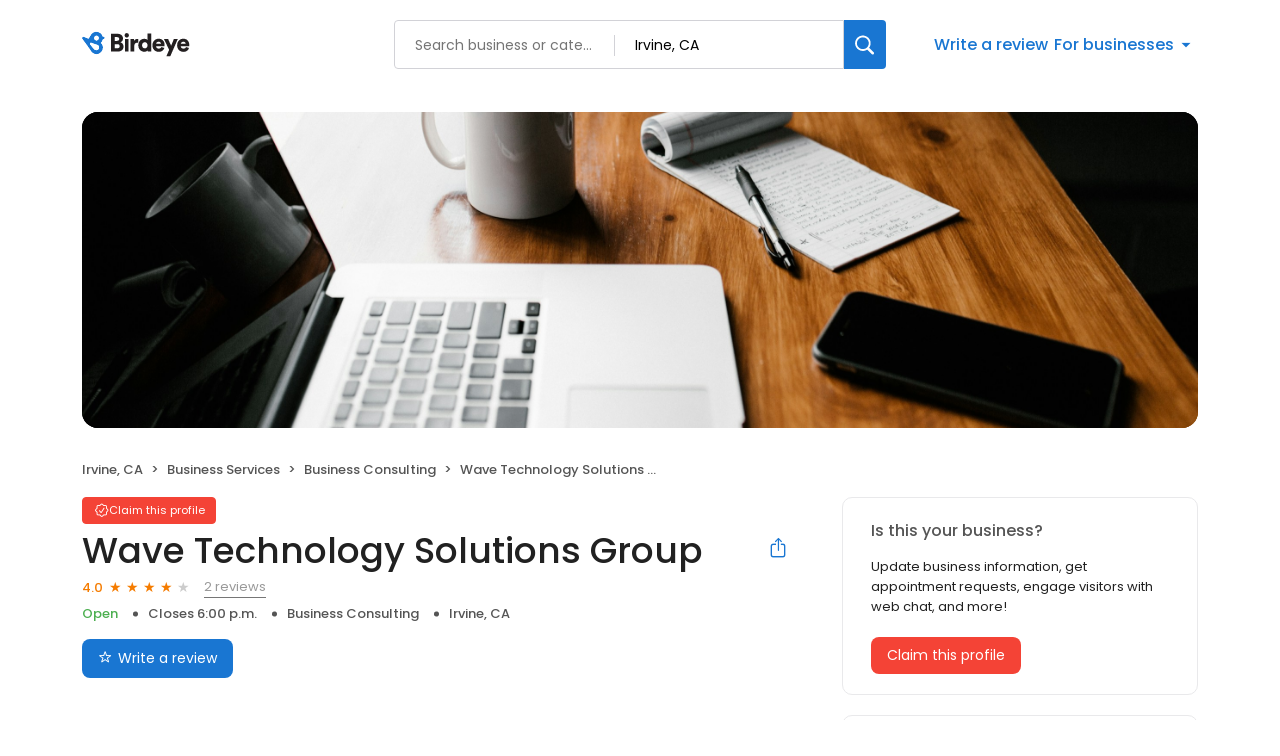

--- FILE ---
content_type: text/html; charset=utf-8
request_url: https://reviews.birdeye.com/wave-technology-solutions-group-364158640
body_size: 57457
content:
<!DOCTYPE html><html lang="en"><head><meta charSet="utf-8"/><meta name="viewport" content="width=device-width, initial-scale=1"/><link rel="preload" as="image" href="https://d3cnqzq0ivprch.cloudfront.net/public-site/freeprod/assets/images/profile/cover-image/business-services.png"/><link rel="preload" as="image" href="https://cdn2.birdeye.com/profiles/images/default-profile.png"/><link rel="stylesheet" href="https://d3cnqzq0ivprch.cloudfront.net/profiles/production/20260123/free/_next/static/css/1cc1ae4cea607efd.css" data-precedence="next"/><link rel="stylesheet" href="https://d3cnqzq0ivprch.cloudfront.net/profiles/production/20260123/free/_next/static/css/860076f6679e5e64.css" data-precedence="next"/><link rel="stylesheet" href="https://d3cnqzq0ivprch.cloudfront.net/profiles/production/20260123/free/_next/static/css/c6f758be412426c0.css" data-precedence="next"/><link rel="stylesheet" href="https://d3cnqzq0ivprch.cloudfront.net/profiles/production/20260123/free/_next/static/css/9f97c1e9b00c318c.css" data-precedence="next"/><link rel="stylesheet" href="https://d3cnqzq0ivprch.cloudfront.net/profiles/production/20260123/free/_next/static/css/5b41e9b307583592.css" data-precedence="next"/><link rel="stylesheet" href="https://d3cnqzq0ivprch.cloudfront.net/profiles/production/20260123/free/_next/static/css/dd970185562ea62e.css" data-precedence="next"/><link rel="stylesheet" href="https://d3cnqzq0ivprch.cloudfront.net/profiles/production/20260123/free/_next/static/css/bb2a14808921b5a4.css" data-precedence="next"/><link rel="stylesheet" href="https://d3cnqzq0ivprch.cloudfront.net/profiles/production/20260123/free/_next/static/css/4e9fd7398485bc37.css" data-precedence="next"/><link rel="stylesheet" href="https://d3cnqzq0ivprch.cloudfront.net/profiles/production/20260123/free/_next/static/css/cd23d316ac012b7b.css" data-precedence="next"/><link rel="stylesheet" href="https://d3cnqzq0ivprch.cloudfront.net/profiles/production/20260123/free/_next/static/css/cf657e257ba48c57.css" data-precedence="next"/><link rel="stylesheet" href="https://d3cnqzq0ivprch.cloudfront.net/profiles/production/20260123/free/_next/static/css/a96b4e6bd4e1379e.css" data-precedence="next"/><link rel="stylesheet" href="https://d3cnqzq0ivprch.cloudfront.net/profiles/production/20260123/free/_next/static/css/1d30d7826350688d.css" data-precedence="next"/><link rel="preload" as="script" fetchPriority="low" href="https://d3cnqzq0ivprch.cloudfront.net/profiles/production/20260123/free/_next/static/chunks/webpack-dc1c99f638b5a08a.js"/><script src="https://d3cnqzq0ivprch.cloudfront.net/profiles/production/20260123/free/_next/static/chunks/fd9d1056-af70936544d016a2.js" async=""></script><script src="https://d3cnqzq0ivprch.cloudfront.net/profiles/production/20260123/free/_next/static/chunks/2117-d9f7d643e2982950.js" async=""></script><script src="https://d3cnqzq0ivprch.cloudfront.net/profiles/production/20260123/free/_next/static/chunks/main-app-5294d1645fe5526e.js" async=""></script><script src="https://d3cnqzq0ivprch.cloudfront.net/profiles/production/20260123/free/_next/static/chunks/97bfd92e-a655332fa22690dc.js" async=""></script><script src="https://d3cnqzq0ivprch.cloudfront.net/profiles/production/20260123/free/_next/static/chunks/810-72ff63e99a9818a4.js" async=""></script><script src="https://d3cnqzq0ivprch.cloudfront.net/profiles/production/20260123/free/_next/static/chunks/7626-eef59e451b2d82a3.js" async=""></script><script src="https://d3cnqzq0ivprch.cloudfront.net/profiles/production/20260123/free/_next/static/chunks/app/error-340da86a98a70ee3.js" async=""></script><script src="https://d3cnqzq0ivprch.cloudfront.net/profiles/production/20260123/free/_next/static/chunks/baf6b78a-292dcc7f4005b0be.js" async=""></script><script src="https://d3cnqzq0ivprch.cloudfront.net/profiles/production/20260123/free/_next/static/chunks/c473e9eb-573e9803598370e9.js" async=""></script><script src="https://d3cnqzq0ivprch.cloudfront.net/profiles/production/20260123/free/_next/static/chunks/5878-4b94a4fc26de0e08.js" async=""></script><script src="https://d3cnqzq0ivprch.cloudfront.net/profiles/production/20260123/free/_next/static/chunks/8003-8eb6c21c00711737.js" async=""></script><script src="https://d3cnqzq0ivprch.cloudfront.net/profiles/production/20260123/free/_next/static/chunks/7977-f1e2084ba0da1a74.js" async=""></script><script src="https://d3cnqzq0ivprch.cloudfront.net/profiles/production/20260123/free/_next/static/chunks/8099-9aac8369b7f84643.js" async=""></script><script src="https://d3cnqzq0ivprch.cloudfront.net/profiles/production/20260123/free/_next/static/chunks/86-63d474167b80ce0a.js" async=""></script><script src="https://d3cnqzq0ivprch.cloudfront.net/profiles/production/20260123/free/_next/static/chunks/3269-4bb653d03d385fdf.js" async=""></script><script src="https://d3cnqzq0ivprch.cloudfront.net/profiles/production/20260123/free/_next/static/chunks/6097-86ddad364f03b422.js" async=""></script><script src="https://d3cnqzq0ivprch.cloudfront.net/profiles/production/20260123/free/_next/static/chunks/1922-788bf5a562b80ffb.js" async=""></script><script src="https://d3cnqzq0ivprch.cloudfront.net/profiles/production/20260123/free/_next/static/chunks/3191-d827e8368131a38b.js" async=""></script><script src="https://d3cnqzq0ivprch.cloudfront.net/profiles/production/20260123/free/_next/static/chunks/app/(profile)/%5Bslug%5D/page-9ebf75ee8480ec47.js" async=""></script><script src="https://d3cnqzq0ivprch.cloudfront.net/profiles/production/20260123/free/_next/static/chunks/app/layout-05dd62c50ca09f82.js" async=""></script><link rel="preconnect" href="https://d3cnqzq0ivprch.cloudfront.net"/><link rel="preconnect" href="https://fonts.gstatic.com" crossorigin="true"/><link rel="preconnect" href="https://fonts.googleapis.com"/><link rel="preconnect" href="https://cdn.jsdelivr.net"/><link rel="preconnect" href="https://cdn.icomoon.io"/><link href="https://fonts.googleapis.com/css2?family=Poppins:wght@100;200;300;400;500;600;700;800;900&amp;display=swap" rel="preload" as="style"/><link href="https://cdn.icomoon.io/101518/public-sites/style.css?23havv" rel="preload" as="style"/><meta name="format-detection" content="telephone=no, date=no, email=no, address=no"/><meta name="be-tracking-source" content="free profiles"/><meta name="theme-color" content="#ffffff"/><title>Wave Technology Solutions Group - 2 Reviews - Business Consulting in Irvine, CA - Birdeye</title><meta name="description" content="Read 2 customer reviews of Wave Technology Solutions Group, one of the best Business Consulting businesses at 320 Goddard #100, #100, Irvine, CA 92618 United States.. Find reviews, ratings, directions, business hours, and book appointments online."/><meta name="robots" content="index, follow"/><meta name="fb:app_id" content="113069365515461"/><link rel="canonical" href="https://reviews.birdeye.com/wave-technology-solutions-group-364158640"/><meta property="og:title" content="Wave Technology Solutions Group - 2 Reviews - Business Consulting in Irvine, CA - Birdeye"/><meta property="og:description" content="Read 2 customer reviews of Wave Technology Solutions Group, one of the best Business Consulting businesses at 320 Goddard #100, #100, Irvine, CA 92618 United States.. Find reviews, ratings, directions, business hours, and book appointments online."/><meta property="og:url" content="https://reviews.birdeye.com/wave-technology-solutions-group-364158640"/><meta property="og:site_name" content="BirdEye"/><meta property="og:locale" content="en_US"/><meta property="og:image" content="https://d3cnqzq0ivprch.cloudfront.net/public-site/freeprod/assets/images/profile/cover-image/business-services.png"/><meta property="og:image:width" content="200"/><meta property="og:type" content="website"/><meta name="twitter:card" content="summary_large_image"/><meta name="twitter:title" content="Wave Technology Solutions Group - 2 Reviews - Business Consulting in Irvine, CA - Birdeye"/><meta name="twitter:description" content="Read 2 customer reviews of Wave Technology Solutions Group, one of the best Business Consulting businesses at 320 Goddard #100, #100, Irvine, CA 92618 United States.. Find reviews, ratings, directions, business hours, and book appointments online."/><meta name="twitter:image" content="https://d3cnqzq0ivprch.cloudfront.net/public-site/freeprod/assets/images/profile/cover-image/business-services.png"/><meta name="twitter:image:width" content="200"/><link rel="shortcut icon" href="https://d3cnqzq0ivprch.cloudfront.net/public-site/freeprod/assets/images/favicons/direct/favicon.ico" type="image/x-icon"/><link rel="icon" href="https://d3cnqzq0ivprch.cloudfront.net/public-site/freeprod/assets/images/favicons/direct/favicon-16x16.png" sizes="16x16" type="image/png"/><link rel="icon" href="https://d3cnqzq0ivprch.cloudfront.net/public-site/freeprod/assets/images/favicons/direct/favicon-32x32.png" sizes="32x32" type="image/png"/><link rel="apple-touch-icon" href="https://d3cnqzq0ivprch.cloudfront.net/public-site/freeprod/assets/images/favicons/direct/apple-touch-icon.png" sizes="180x180" type="image/png"/><link rel="mask-icon" href="https://d3cnqzq0ivprch.cloudfront.net/public-site/freeprod/assets/images/favicons/direct/safari-pinned-tab.svg" color="#5bbad5"/><link rel="manifest" href="https://d3cnqzq0ivprch.cloudfront.net/public-site/freeprod/assets/images/favicons/direct/manifest.json"/><link href="https://fonts.googleapis.com/css2?family=Poppins:wght@100;200;300;400;500;600;700;800;900&amp;display=swap" rel="stylesheet"/><link href="https://cdn.jsdelivr.net/npm/bootstrap@5.0.2/dist/css/bootstrap-grid.min.css" rel="stylesheet"/><link href="https://cdn.icomoon.io/101518/public-sites/style.css?23havv" rel="stylesheet"/><style>:root {
                        --screen-max-width: 767px;
                        --primary-blue: #1976d2;
                        --success-green: #4caf50;
                        --danger-red: #f44336;
                        --dark-red: #c83329;
                        --orange: #f57c00;
                        --lightgray: #cccccc;
                        --white: #fff;
                        --black: #000;
                        --dark-gray: #555555;
                        --lightblue: #dceaf3;
                        --blue-hover: #1a60a6;
                        --text-dark-gray: #555555;
                        --text-gray: #999999;
                        --text-black: #212121;
                        --border-gray-100: #e9e9eb;
                        --border-gray-200: #cccccc;
                        --border-gray-300: #999999;
                        --border-gray-500: #3c4043;
                        --background-gray-100: #f1f1f1;
                      }
                      html, body {
                        margin: 0;
                        padding: 0;
                      }
                      * {
                        box-sizing: border-box;
                        font-family: 'Poppins', sans-serif;
                      }
                      body {
                        white-space-collapse: collapse;
                      }
                      a {
                        color: var(--primary-blue);
                        text-decoration: none;
                        cursor: pointer;
                      }
                      a:hover {
                        color: var(--blue-hover);
                      }
                      *:not(body) {
                        white-space-collapse: preserve-breaks;
                      }
                      address {
                        font-style: normal;
                      }
                      iframe {
                        border: 0;
                      }
                      .text-decoration-none {
                        text-decoration: none !important;
                      }
                      /* Adding styles with !importatn to override plugin styles */
                      .time-select__indicator {
                        padding: 0 3px 0 0 !important;
                        width: 10px !important;
                      }
                      .time-select__indicator-separator {
                        display: none !important;
                      }
                      .time-select__value-container {
                        padding: 0 4px 0 8px !important;
                        font-size: 12px !important;
                      }
                      .time-select__single-value {
                        margin: 0 !important;
                      }
                      .time-select__control {
                        min-height: 35px !important;
                        width: 40px;
                      }
                      .gm-style-iw button {
                        display: none !important;
                      }
                      .popover {
                        position: fixed;
                        padding: 15px 10px;
                        background-color: white;
                        box-shadow: 0 2px 10px rgba(0, 0, 0, 0.1);
                        color: #fff;
                        border-radius: 5px;
                        display: none;
                        max-width: 300px;
                        min-width: 300px;
                    }
                    
                    .popover::after {
                        content: '';
                        position: absolute;
                        width: 0;
                        height: 0;
                        border-style: solid;
                    }
                    
                    .popover.top::after {
                        border-width: 5px 5px 0 5px;
                        border-color: #fff transparent transparent transparent;
                        bottom: -5px;
                        left: 50%;
                        transform: translateX(-50%);
                    }
                    
                    .popover.bottom::after {
                        border-width: 0 5px 5px 5px;
                        border-color: transparent transparent #fff transparent;
                        top: -5px;
                        left: 50%;
                        transform: translateX(-50%);
                    }
                    
                    .popover.left::after {
                        border-width: 5px 0 5px 5px;
                        border-color: transparent  transparent transparent #fff;
                        right: -5px;
                        top: 50%;
                        transform: translateY(-50%);
                    }
                    
                    .popover.right::after {
                        border-width: 5px 5px 5px 0;
                        border-color: transparent #fff transparent transparent;
                        left: -5px;
                        top: 50%;
                        transform: translateY(-50%);
                    }
                    /* Overriding container styles for consistent layout */
                      @media only screen and (max-width: 991px) {
                        .gm-style-iw button {
                          display: block !important;
                          height: 15px !important;
                          width: 15px !important;
                        }
                        .gm-style-iw button span {
                            margin: 0 !important;
                          }
                        .containerFullWidth div[class='container'] {
                            max-width: 100% !important;
                        }
                        .containerNinetyWidth div[class='container'] {
                            max-width: 90% !important;
                        }
                        .containerNoWidth div[class='container'] {
                            max-width: none !important;
                        }
                      }
                      @media only screen and (max-width: 768px) {
                        .containerNinetyWidth div[class='container'] {
                            max-width: none !important;
                        }
                      }
                      </style><style>
                        .gm-style .gm-style-iw-tc::after {
                                background: none;
                                box-shadow: none;
                        }
                        </style><script id="global-error-handlers">
    window.onerror = function(message, source, lineno, colno, error) {
        fetch('/profile-api/logger', {
        method: 'POST',
        headers: {
            'Content-Type': 'application/json'
        },
        body: JSON.stringify({
            url: window.location.href,
            source: 'client-global-error-handler',
            error: {
            message: message,
            source: source,
            lineno: lineno,
            colno: colno,
            stack: error ? error.stack : null
            }
        })
        });
    };

    window.onunhandledrejection = function(event) {
        fetch('/profile-api/logger', {
        method: 'POST',
        headers: {
            'Content-Type': 'application/json'
        },
        body: JSON.stringify({
            url: window.location.href,
            source: 'client-global-error-handler',
            error: {
            message: event.reason ? event.reason.message : String(event.reason),
            stack: event.reason ? event.reason.stack : null
            }
        })
        });
    };
</script><script src="https://d3cnqzq0ivprch.cloudfront.net/profiles/production/20260123/free/_next/static/chunks/polyfills-42372ed130431b0a.js" noModule=""></script></head><body><div><noscript><iframe src="https://www.googletagmanager.com/ns.html?id=GTM-MP5KQWF" height="0" width="0" style="display:none;visibility:hidden"></iframe></noscript><script type="application/ld+json">{"@context":"https://schema.org","@type":"LocalBusiness","@id":"#WaveTechnologySolutionsGroup","name":"Wave Technology Solutions Group","image":"https://d3cnqzq0ivprch.cloudfront.net/public-site/freeprod/assets/images/profile/cover-image/business-services.png","telephone":"(949) 453-9283","url":"https://wave-tsg.com/","description":"Founded in 1992, Wave Technology Solutions Group provides information management systems, backfile conversion and data hosting solutions to a wide variety of industries, as well as government agencies. It designs products and services that automate the entire content lifecycle from research, development through commercialization. The company s various partners are Microsoft, Kodak, Fujitsu, VMware and Formatta. Wave Technology Solutions Group enables agency employees to securely access, assimilate internal and external information leading to faster decisions during catastrophic events. The company provides various other services, such as document management, electronic recordkeeping, technical publications, operational risk management, eRoom collaboration, and web and portal publishing.","maps":"https://maps.google.com/maps?hl=en&q=Wave%20Technology%20Solutions%20Group%20320%20Goddard%20%23100%2C%20%23100%2C%20Irvine%2C%20CA%2C%2092618","sameAs":["https://www.google.com/maps/place/Wave+Technology+Solutions+Group/@33.6316501,-117.7414309,15z/data=!4m2!3m1!1s0x0:0x87c58d82d171978c?cid=9783381358531417996&place_id=ChIJhYMUnsPX4xQRjJdx0YKNxYc"],"address":{"@type":"PostalAddress","streetAddress":"320 Goddard #100, #100","addressLocality":"Irvine","addressRegion":"CA","postalCode":"92618","addressCountry":"US"},"aggregateRating":{"@type":"AggregateRating","ratingValue":4,"reviewCount":2},"openingHoursSpecification":[{"@type":"OpeningHoursSpecification","dayOfWeek":"https://schema.org/Monday","opens":"9:00","closes":"18:00"},{"@type":"OpeningHoursSpecification","dayOfWeek":"https://schema.org/Tuesday","opens":"9:00","closes":"18:00"},{"@type":"OpeningHoursSpecification","dayOfWeek":"https://schema.org/Wednesday","opens":"9:00","closes":"18:00"},{"@type":"OpeningHoursSpecification","dayOfWeek":"https://schema.org/Thursday","opens":"9:00","closes":"18:00"},{"@type":"OpeningHoursSpecification","dayOfWeek":"https://schema.org/Friday","opens":"9:00","closes":"18:00"}]}</script><div></div><header id="page-header" class="styles_header__iNbqQ containerNinetyWidth" data-gtm-section="Pr Search Bar"><div class="container"><div class="styles_fluid-container__ntlSw"><div class="styles_logoWrapper__9_cSe"><a href="https://reviews.birdeye.com" class="styles_header-logo__egmqf" data-gtm-action-value="Brand Logo" data-clicktag="Brand Logo" aria-label="Birdeye logo"><svg width="115" height="28" viewBox="0 0 115 28" fill="none" xmlns="http://www.w3.org/2000/svg"><path fill-rule="evenodd" clip-rule="evenodd" d="M35.2988 17.2904C36.7926 17.2904 37.6987 16.491 37.6987 15.2169C37.6987 13.9934 36.8172 13.1444 35.2988 13.1444H32.8748V17.2904H35.2988ZM34.9804 9.89702C36.3273 9.89702 37.2088 9.17276 37.2088 7.97386C37.2088 6.82459 36.4496 6.07576 34.9317 6.07576H32.8748V9.89702H34.9804ZM35.5927 2.80383C39.021 2.80383 41.0042 4.82674 41.0042 7.54885C41.0042 9.37226 39.878 10.8714 38.4579 11.3455C40.0249 11.7204 41.5432 13.194 41.5432 15.4921C41.5432 18.3891 39.3881 20.5127 36.1066 20.5127H29.1035V2.80383H35.5927Z" fill="#231F20"></path><path fill-rule="evenodd" clip-rule="evenodd" d="M42.8907 20.5126H46.6129V8.09855H42.8907V20.5126ZM44.727 2.07898C45.9515 2.07898 46.9308 3.0779 46.9308 4.30186C46.9308 5.52583 45.9515 6.52523 44.727 6.52523C43.5516 6.52523 42.5723 5.52583 42.5723 4.30186C42.5723 3.0779 43.5516 2.07898 44.727 2.07898Z" fill="#231F20"></path><path fill-rule="evenodd" clip-rule="evenodd" d="M56.2612 11.8454C55.845 11.7456 55.4533 11.7206 55.0858 11.7206C53.592 11.7206 52.2456 12.6193 52.2456 15.0922V20.5124H48.5234V8.0988H52.1228V9.77187C52.7596 8.37347 54.3025 7.974 55.2819 7.974C55.6489 7.974 56.0165 8.02363 56.2612 8.0988V11.8454Z" fill="#231F20"></path><path fill-rule="evenodd" clip-rule="evenodd" d="M62.7997 17.3902C64.2443 17.3902 65.5425 16.3411 65.5425 14.2932C65.5425 12.2201 64.2443 11.2207 62.7997 11.2207C61.355 11.2207 60.0573 12.2201 60.0573 14.2932C60.0573 16.3411 61.355 17.3902 62.7997 17.3902ZM69.1665 18.2894C69.1665 19.4136 69.2397 20.2376 69.2643 20.5122H65.689C65.6644 20.3629 65.5912 19.813 65.5912 19.3133C65.0281 20.1629 63.8036 20.7874 62.3344 20.7874C58.906 20.7874 56.3105 18.0894 56.3105 14.2681C56.3105 10.5717 58.7591 7.79895 62.212 7.79895C64.2935 7.79895 65.1996 8.59838 65.4934 9.07255V2.42847H69.1665V18.2894Z" fill="#231F20"></path><path fill-rule="evenodd" clip-rule="evenodd" d="M78.9866 12.8195C78.9375 11.8702 78.3012 10.7214 76.5381 10.7214C74.9711 10.7214 74.1873 11.8952 74.1136 12.8195H78.9866ZM82.3658 16.9409C81.7781 19.0891 79.8436 20.887 76.7582 20.887C73.4036 20.887 70.416 18.4396 70.416 14.268C70.416 10.2718 73.3299 7.72412 76.489 7.72412C80.2598 7.72412 82.5865 10.0969 82.5865 14.0935C82.5865 14.6178 82.5373 15.1922 82.5128 15.2674H74.0404C74.1136 16.6658 75.3627 17.6652 76.8074 17.6652C78.1542 17.6652 78.9134 17.0156 79.2559 16.0417L82.3658 16.9409Z" fill="#231F20"></path><path fill-rule="evenodd" clip-rule="evenodd" d="M84.3498 25.2832L87.1167 18.8391L81.999 8.09863H86.162L89.125 14.7427L91.8187 8.09863H95.761L88.2675 25.2832H84.3498Z" fill="#231F20"></path><path fill-rule="evenodd" clip-rule="evenodd" d="M103.671 12.8195C103.622 11.8702 102.986 10.7214 101.223 10.7214C99.6556 10.7214 98.8719 11.8952 98.7982 12.8195H103.671ZM107.05 16.9409C106.463 19.0891 104.528 20.887 101.443 20.887C98.0882 20.887 95.1006 18.4396 95.1006 14.268C95.1006 10.2718 98.0145 7.72412 101.174 7.72412C104.944 7.72412 107.271 10.0969 107.271 14.0935C107.271 14.6178 107.222 15.1922 107.197 15.2674H98.725C98.7982 16.6658 100.047 17.6652 101.492 17.6652C102.839 17.6652 103.598 17.0156 103.94 16.0417L107.05 16.9409Z" fill="#231F20"></path><mask id="mask0_1463_914" style="mask-type:alpha" maskUnits="userSpaceOnUse" x="0" y="0" width="23" height="24"><path d="M12.3594 1.04579C10.5873 1.63031 9.24048 2.90487 8.50445 4.47144L6.5458 7.67494L1.89626 5.78647L1.89295 5.79081C1.60005 5.66841 1.26653 5.64143 0.941504 5.74792C0.222955 5.98549 -0.167262 6.76034 0.0689469 7.47978C0.103433 7.58531 0.152565 7.68072 0.20831 7.77083L0.200279 7.78047L5.05107 14.3899C5.05532 14.3952 5.05768 14.4019 5.06194 14.4082C5.06666 14.4144 5.07186 14.4188 5.07658 14.425L8.57578 19.4216C9.95383 22.3731 13.3444 23.8972 16.5119 22.8525C19.9308 21.7249 21.7903 18.0338 20.6645 14.6086C20.314 13.5427 19.7154 12.6286 18.9543 11.9082C19.9138 10.9647 20.5653 9.74748 20.8081 8.42666L21.8569 8.11537L21.8564 8.10332C21.9495 8.06718 22.0402 8.02333 22.1257 7.96454C22.7105 7.55929 22.857 6.75648 22.4531 6.17004C22.2698 5.90501 22.0043 5.73539 21.7156 5.6607V5.65588L20.6314 5.36339C20.6158 5.31134 20.6054 5.25882 20.5884 5.2063C19.6852 2.45913 17.1365 0.716675 14.3988 0.716675C13.7233 0.716675 13.0359 0.822687 12.3594 1.04579ZM12.2786 7.82094C11.8813 6.58976 12.5375 5.26364 13.744 4.85838C14.9511 4.45313 16.2512 5.12293 16.6485 6.35364C17.0458 7.58434 16.3901 8.91094 15.1826 9.3162C14.944 9.39619 14.7016 9.43426 14.4635 9.43426C13.497 9.43426 12.5975 8.8083 12.2786 7.82094ZM8.07266 13.3938L8.0788 13.3866C8.03203 13.3211 7.99093 13.2512 7.96022 13.1741C7.75 12.646 8.02164 12.0523 8.56586 11.8484C8.81247 11.7559 9.07088 11.7632 9.30142 11.8441L9.30331 11.8407L14.8703 13.7234C15.7655 13.9167 16.5478 14.5253 16.9026 15.4182C17.4653 16.8358 16.7382 18.428 15.2775 18.9744C14.1253 19.4057 12.8691 19.0496 12.1104 18.1875L12.1047 18.1938L8.07266 13.3938Z" fill="white"></path></mask><g mask="url(#mask0_1463_914)"><path d="M12.3594 1.04579C10.5873 1.63031 9.24048 2.90487 8.50445 4.47144L6.5458 7.67494L1.89626 5.78647L1.89295 5.79081C1.60005 5.66841 1.26653 5.64143 0.941504 5.74792C0.222955 5.98549 -0.167262 6.76034 0.0689469 7.47978C0.103433 7.58531 0.152565 7.68072 0.20831 7.77083L0.200279 7.78047L5.05107 14.3899C5.05532 14.3952 5.05768 14.4019 5.06194 14.4082C5.06666 14.4144 5.07186 14.4188 5.07658 14.425L8.57578 19.4216C9.95383 22.3731 13.3444 23.8972 16.5119 22.8525C19.9308 21.7249 21.7903 18.0338 20.6645 14.6086C20.314 13.5427 19.7154 12.6286 18.9543 11.9082C19.9138 10.9647 20.5653 9.74748 20.8081 8.42666L21.8569 8.11537L21.8564 8.10332C21.9495 8.06718 22.0402 8.02333 22.1257 7.96454C22.7105 7.55929 22.857 6.75648 22.4531 6.17004C22.2698 5.90501 22.0043 5.73539 21.7156 5.6607V5.65588L20.6314 5.36339C20.6158 5.31134 20.6054 5.25882 20.5884 5.2063C19.6852 2.45913 17.1365 0.716675 14.3988 0.716675C13.7233 0.716675 13.0359 0.822687 12.3594 1.04579ZM12.2786 7.82094C11.8813 6.58976 12.5375 5.26364 13.744 4.85838C14.9511 4.45313 16.2512 5.12293 16.6485 6.35364C17.0458 7.58434 16.3901 8.91094 15.1826 9.3162C14.944 9.39619 14.7016 9.43426 14.4635 9.43426C13.497 9.43426 12.5975 8.8083 12.2786 7.82094ZM8.07266 13.3938L8.0788 13.3866C8.03203 13.3211 7.99093 13.2512 7.96022 13.1741C7.75 12.646 8.02164 12.0523 8.56586 11.8484C8.81247 11.7559 9.07088 11.7632 9.30142 11.8441L9.30331 11.8407L14.8703 13.7234C15.7655 13.9167 16.5478 14.5253 16.9026 15.4182C17.4653 16.8358 16.7382 18.428 15.2775 18.9744C14.1253 19.4057 12.8691 19.0496 12.1104 18.1875L12.1047 18.1938L8.07266 13.3938Z" fill="#1976D2"></path></g></svg></a></div><div class="styles_searchWrapper__Mda3l"><form class="style_search-wrapper__7v5Bt" data-gtm-section="Pr Main search bar"><div class="style_search-input-wrap__1WiF5" tabindex="0"><input type="text" placeholder="Search business or category" autoComplete="off" data-gtm-action-value="Search by business" id="business-search" class="" value=""/><input type="text" placeholder="City, State, or Zip code" autoComplete="off" data-gtm-action-value="Search by location" id="location-search" class="
                        " value=""/></div><button class="style_btn-submit__OeNcr" data-gtm-action-value="Search Button" data-clicktag="Search Button" aria-label="Search"><img alt="search" loading="lazy" width="20" height="20" decoding="async" data-nimg="1" style="color:transparent" src="https://cdn2.birdeye.com/profiles/images/icon-search.svg"/></button></form></div><div class="styles_rightSide__vZeJF"><button class="styles_writeReviewBtn__uL1hy" data-clicktag="Write a review">Write a review</button><style data-emotion="css b62m3t-container">.css-b62m3t-container{position:relative;box-sizing:border-box;}</style><div class="styles_bfb__nI2fi css-b62m3t-container" id="birdeye-for-businesses-dropdown"><style data-emotion="css 7pg0cj-a11yText">.css-7pg0cj-a11yText{z-index:9999;border:0;clip:rect(1px, 1px, 1px, 1px);height:1px;width:1px;position:absolute;overflow:hidden;padding:0;white-space:nowrap;}</style><span id="react-select-3893289-live-region" class="css-7pg0cj-a11yText"></span><span aria-live="polite" aria-atomic="false" aria-relevant="additions text" class="css-7pg0cj-a11yText"></span><style data-emotion="css bqs62m-control">.css-bqs62m-control{-webkit-align-items:center;-webkit-box-align:center;-ms-flex-align:center;align-items:center;cursor:pointer;display:-webkit-inline-box;display:-webkit-inline-flex;display:-ms-inline-flexbox;display:inline-flex;-webkit-box-flex-wrap:wrap;-webkit-flex-wrap:wrap;-ms-flex-wrap:wrap;flex-wrap:wrap;-webkit-box-pack:justify;-webkit-justify-content:space-between;justify-content:space-between;min-height:38px;outline:0!important;position:relative;-webkit-transition:all 100ms;transition:all 100ms;background-color:hsl(0, 0%, 100%);border-color:hsl(0, 0%, 80%);border-radius:4px;border-style:solid;border-width:1px;box-shadow:none;box-sizing:border-box;border:none;}.css-bqs62m-control:hover{border-color:hsl(0, 0%, 70%);}</style><div class="css-bqs62m-control"><style data-emotion="css 15pp9oa">.css-15pp9oa{-webkit-align-items:center;-webkit-box-align:center;-ms-flex-align:center;align-items:center;display:grid;-webkit-flex:1;-ms-flex:1;flex:1;-webkit-box-flex-wrap:wrap;-webkit-flex-wrap:wrap;-ms-flex-wrap:wrap;flex-wrap:wrap;-webkit-overflow-scrolling:touch;position:relative;overflow:hidden;padding:0;box-sizing:border-box;margin:0;}</style><div class="css-15pp9oa"><style data-emotion="css 14qfi26-placeholder">.css-14qfi26-placeholder{grid-area:1/1/2/3;color:var(--primary-blue);margin-left:2px;margin-right:2px;box-sizing:border-box;font-size:16px;font-style:normal;font-weight:500;line-height:24px;background-color:var(--white);margin:0;}</style><div class="css-14qfi26-placeholder" id="react-select-3893289-placeholder">For businesses</div><style data-emotion="css 1hac4vs-dummyInput">.css-1hac4vs-dummyInput{background:0;border:0;caret-color:transparent;font-size:inherit;grid-area:1/1/2/3;outline:0;padding:0;width:1px;color:transparent;left:-100px;opacity:0;position:relative;-webkit-transform:scale(.01);-moz-transform:scale(.01);-ms-transform:scale(.01);transform:scale(.01);}</style><input id="react-select-3893289-input" tabindex="0" inputMode="none" aria-autocomplete="list" aria-expanded="false" aria-haspopup="true" aria-label="For businesses" role="combobox" aria-readonly="true" aria-describedby="react-select-3893289-placeholder" class="css-1hac4vs-dummyInput" value=""/></div><style data-emotion="css 1wy0on6">.css-1wy0on6{-webkit-align-items:center;-webkit-box-align:center;-ms-flex-align:center;align-items:center;-webkit-align-self:stretch;-ms-flex-item-align:stretch;align-self:stretch;display:-webkit-box;display:-webkit-flex;display:-ms-flexbox;display:flex;-webkit-flex-shrink:0;-ms-flex-negative:0;flex-shrink:0;box-sizing:border-box;}</style><div class="css-1wy0on6"><style data-emotion="css 1uei4ir-indicatorSeparator">.css-1uei4ir-indicatorSeparator{-webkit-align-self:stretch;-ms-flex-item-align:stretch;align-self:stretch;width:1px;background-color:hsl(0, 0%, 80%);margin-bottom:8px;margin-top:8px;box-sizing:border-box;display:none;}</style><span class="css-1uei4ir-indicatorSeparator"></span><style data-emotion="css rv01mu-indicatorContainer">.css-rv01mu-indicatorContainer{display:-webkit-box;display:-webkit-flex;display:-ms-flexbox;display:flex;-webkit-transition:color 150ms;transition:color 150ms;color:hsl(0, 0%, 80%);padding:3px;box-sizing:border-box;}.css-rv01mu-indicatorContainer:hover{color:hsl(0, 0%, 60%);}.css-rv01mu-indicatorContainer>i{color:var(--primary-blue);font-weight:500;font-size:18px;}</style><div class="css-rv01mu-indicatorContainer" aria-hidden="true"><i class="icon-triangle-down"></i></div></div></div></div></div></div></div></header><div class="containerNinetyWidth"><div class="container"><div class="row"><div class="col-12"><!--$--><section class="BusinessBannerDesktop_banner__piC7n " style="background-image:url(https://d3cnqzq0ivprch.cloudfront.net/public-site/freeprod/assets/images/profile/cover-image/business-services.png)"><div class="BusinessBannerDesktop_blur__yW_xa"><img alt="Wave Technology Solutions Group&#x27;s cover image" class="BusinessBannerDesktop_coverImg__VVCNj" src="https://d3cnqzq0ivprch.cloudfront.net/public-site/freeprod/assets/images/profile/cover-image/business-services.png"/></div></section><!--/$--></div></div></div></div><nav data-gtm-section="Pr Breadcrumbs" aria-label="breadcrumb" class="styles_nav__klZdt containerNinetyWidth"><div class="container"><ol class="styles_breadcrumb__zMDQc"><li class="styles_breadcrumb-item__ZUcfB" data-gtm-action-value="Breadcrumb - Location" data-clicktag="Breadcrumb - Location">Irvine, CA</li><li class="styles_breadcrumb-item__ZUcfB"><a class="styles_link__SxWTM" href="https://reviews.birdeye.com/d/business-services/irvine-ca/" target="_blank" data-gtm-action-value="Breadcrumb - Business Services" data-clicktag="Breadcrumb - Business Services">Business Services</a></li><li class="styles_breadcrumb-item__ZUcfB"><a class="styles_link__SxWTM" href="https://reviews.birdeye.com/d/business-consulting/irvine-ca/" target="_blank" data-gtm-action-value="Breadcrumb - Business Consulting" data-clicktag="Breadcrumb - Business Consulting">Business Consulting</a></li><li class="styles_breadcrumb-item__ZUcfB styles_businessName__QvoIF" data-gtm-action-value="Breadcrumb - Business" data-clicktag="Breadcrumb - Business">Wave Technology Solutions Group</li></ol></div></nav><div class="containerNinetyWidth"><div class="container"><div class="row"><div class="col-lg-8 styles_leftSectionWrapper__Yk2u0"><section data-gtm-section="Pr Top Fold CTA" class="styles_sectionPb__RVH1k"><div class="styles_profileStatus__nhr0z  styles_businessProfile__Y6VSp"><button class="styles_statusChip__Xnwzm" data-gtm-action-value="Unclaimed chip" data-clicktag="Unclaimed chip"><i class="icon-check-badge"></i><span>Claim this profile</span></button><div class="styles_toolTip__l3rUL"><p>This profile has not been claimed by the business owner or representative.</p><p><button data-gtm-action-value="Claim this business" data-clicktag="Claim this business">Claim this business</button> <!-- -->to update business information, get appointment requests, engage visitors with web chat, and more!</p></div></div><div class="styles_businessNameWrapper__dA0rt"><h1 class="styles_businessName__6jXAH">Wave Technology Solutions Group</h1><button class="SocialShare_shareBtn__SiMLM" data-gtm-action-value="Share" data-clicktag="Share"><i class="icon-icon-share"></i><div class="SocialShare_tooltip__uqSKp">Share business profile</div></button><!--$--><!--/$--></div><div class="styles_ratingWrapper__Ep_q_ null"><span class="styles_averageRating__qRY0X" data-gtm-action-value="Average Rating Count" data-clicktag="Average Rating Count">4.0</span><div class="style_starsContainer__P4vyT"><span class="style_star__d_qre style_sm__WOd_5 style_on__JmsyD" style="color:#f57c00" data-gtm-action-value="Rating Stars" data-clicktag="Rating Stars"></span><span class="style_star__d_qre style_sm__WOd_5 style_on__JmsyD" style="color:#f57c00" data-gtm-action-value="Rating Stars" data-clicktag="Rating Stars"></span><span class="style_star__d_qre style_sm__WOd_5 style_on__JmsyD" style="color:#f57c00" data-gtm-action-value="Rating Stars" data-clicktag="Rating Stars"></span><span class="style_star__d_qre style_sm__WOd_5 style_on__JmsyD" style="color:#f57c00" data-gtm-action-value="Rating Stars" data-clicktag="Rating Stars"></span><span class="style_star__d_qre style_sm__WOd_5" style="color:#ccc" data-gtm-action-value="Rating Stars" data-clicktag="Rating Stars"></span></div><button class="styles_totalReviews__W_6Xq " data-gtm-action-value="Review Count" data-clicktag="Review Count" rel="nofollow" aria-label="2 reviews">2 reviews</button></div><ul class="styles_businessInfo__zRmkz"><li><a class="styles_displayCategoryLink__UuM8k" href="https://reviews.birdeye.com/d/categories/business-consulting/" target="_blank" data-gtm-action-value="Category - Display" data-clicktag="Category - Display">Business Consulting</a></li><li data-gtm-action-value="Derived location" data-clicktag="Derived location">Irvine, CA</li><!--$--><!--/$--></ul><div class="styles_ctaWrapper__4w0oZ"><button class="styles_btn-primary__ahAKK" aria-label="Submit review" data-gtm-action-value="Write a review - Default" data-clicktag="Write a review - Default" id="war-cta-top-fold"><i class="icon-reviews"></i>Write a review</button></div></section><section data-gtm-section="Pr About Business Section" class="styles_sectionPb__RVH1k"><h2 class="title_heading__Feho7 title_heading2__eitsN title_textGray__AwCu_ styles_title__SQwMT">About this business</h2><div class="styles_tags__4c8HP"><i class="icon-tag-outline"></i><a href="https://reviews.birdeye.com/d/categories/business-services/" target="_blank" class="styles_link__g4dAX" data-gtm-action-value="Keyword - 1" data-clicktag="Keyword - 1">Business Services</a><a href="https://reviews.birdeye.com/d/categories/business-consulting/" target="_blank" class="styles_link__g4dAX" data-gtm-action-value="Keyword - 2" data-clicktag="Keyword - 2">Business Consulting</a></div><!--$!--><template data-dgst="BAILOUT_TO_CLIENT_SIDE_RENDERING"></template><!--/$--></section><section data-gtm-section="Pr Location Details Section" class="styles_sectionPb__RVH1k"><div class="styles_locationHeader__xtC_2"><h2 class="title_heading__Feho7 title_heading2__eitsN title_textGray__AwCu_ undefined">Location details</h2><button class="styles_btnEdit__M9Kah" data-gtm-action-value="Suggest edits" data-clicktag="Suggest edits"><i class="icon-edit-outline"></i><span>Suggest edits</span></button></div><div class="row"><div class="col-12 col-lg-6 styles_mapAddressWrapper__BhjQh"><div class="styles_mapWrapper__esPsW"><div class="GoogleMap_mapContainer__2vE8F"><a href="https://maps.google.com/?q=Wave%20Technology%20Solutions%20Group%20320%20Goddard%20%23100%2C%20%23100%2C%20Irvine%2C%20CA%2C%2092618" target="_blank" rel="nofollow" data-gtm-action-value="Location marker in map" data-clicktag="Location marker in map"><iframe title="Google maps with business location" src="https://www.google.com/maps/embed/v1/place?maptype=roadmap&amp;key=AIzaSyDMUlgkkR0_nDsc93IX3EXb6h8CURD3lSI&amp;zoom=11&amp;q=Wave%20Technology%20Solutions%20Group%20320%20Goddard%20%23100%2C%20%23100%2C%20Irvine%2C%20CA%2C%2092618" height="215" width="100%" referrerPolicy="no-referrer-when-downgrade" class="GoogleMap_hideIframeControls__LgHcG" loading="lazy"></iframe></a></div></div><div class="styles_addressWrapper__v50AY styles_divider__C6Qr5"><address><i data-gtm-action-value="Location Icon" data-clicktag="Location Icon" class="icon-checkin"></i><p>320 Goddard #100, #100, Irvine, CA, 92618, United States</p></address><a class="getDirectionsBtn_btn__RYphX " href="https://www.google.com/maps/dir/?api=1&amp;destination=Wave%20Technology%20Solutions%20Group%20320%20Goddard%20%23100%2C%20%23100%2C%20Irvine%2C%20CA%2C%2092618" target="_blank" data-gtm-action-value="Directions" data-clicktag="Directions"><span class="getDirectionsBtn_icon__KqUNv"><i class="icon-directions-outline"></i></span><span class="getDirectionsBtn_label__3t69y">Get directions</span></a></div></div><div class="col-12 col-lg-6 styles_workingHourseWrapper__QgjsB"><table class="Hours_workingHours__ohtYc " border="0" cellPadding="0" cellSpacing="0"><thead><tr><th>Weekday</th><th>Schedule</th><th>Status</th></tr></thead><tbody><tr><td valign="top"><strong>Mon</strong></td><td valign="top"><span>9:00 a.m. to 6:00 p.m.</span></td><td valign="top"></td></tr><tr><td valign="top"><strong>Tue</strong></td><td valign="top"><span>9:00 a.m. to 6:00 p.m.</span></td><td valign="top"></td></tr><tr><td valign="top"><strong>Wed</strong></td><td valign="top"><span>9:00 a.m. to 6:00 p.m.</span></td><td valign="top"></td></tr><tr><td valign="top"><strong>Thu</strong></td><td valign="top"><span>9:00 a.m. to 6:00 p.m.</span></td><td valign="top"></td></tr><tr><td valign="top"><strong>Fri</strong></td><td valign="top"><span>9:00 a.m. to 6:00 p.m.</span></td><td valign="top"></td></tr><tr><td valign="top"><strong>Sat</strong></td><td valign="top">Closed</td><td valign="top"></td></tr><tr><td valign="top"><strong>Sun</strong></td><td valign="top">Closed</td><td valign="top"></td></tr></tbody></table></div></div></section><section class="styles_sectionPb__RVH1k styles_sectionPt__OH7dK styles_sectionBorder__QDuFh" id="review-section" data-gtm-section="Pr Reviews Section"><div><div class="styles_reviewsBarWrapper__5VQ07"><div class="styles_reviewSummary__CHrdL"><strong data-gtm-action-value="Summary - Ratings count" data-clicktag="Summary - Ratings count">4.0</strong><span data-gtm-action-value="Summary - Ratings star" data-clicktag="Summary - Ratings star">2 reviews</span></div><div class="styles_ratingList__qcKio"><!--$!--><template data-dgst="BAILOUT_TO_CLIENT_SIDE_RENDERING"></template><!--/$--></div></div></div><div id="reviews"><div class="styles_container__pz6uu " data-gtm-section="Pr Write a review banner"><div class="styles_cta__FuWoL"><span class="styles_icon__qpoKR"><i class="icon-user-circle"></i></span><button data-clicktag="Pr Write a review CTA">Write a review</button></div><div class="styles_selectRating__vm_E0"><div class="style_starsContainer__P4vyT"><span class="style_star__d_qre style_lg__fUx49 style_selectable__R3LYW" style="color:#ccc" data-gtm-action-value="1 Stars" data-clicktag="1 Stars"></span><span class="style_star__d_qre style_lg__fUx49 style_selectable__R3LYW" style="color:#ccc" data-gtm-action-value="2 Stars" data-clicktag="2 Stars"></span><span class="style_star__d_qre style_lg__fUx49 style_selectable__R3LYW" style="color:#ccc" data-gtm-action-value="3 Stars" data-clicktag="3 Stars"></span><span class="style_star__d_qre style_lg__fUx49 style_selectable__R3LYW" style="color:#ccc" data-gtm-action-value="4 Stars" data-clicktag="4 Stars"></span><span class="style_star__d_qre style_lg__fUx49 style_selectable__R3LYW" style="color:#ccc" data-gtm-action-value="5 Stars" data-clicktag="5 Stars"></span></div><span class="styles_label__DAZRV d-none d-md-inline">Select a rating</span></div></div><div class="BusinessReviews_loadingWrapper__MKckg"><ul class="BusinessReviews_tabs__WijcD" data-gtm-section="Reviews Platform Tabs"><li class="BusinessReviews_currentActive__n51a0 BusinessReviews_tab__b6GEq"><button type="button" data-gtm-action-value="Google" data-clicktag="Google"><span class="BusinessReviews_sourceIconContainer__dnpq_"><span class="BusinessReviews_scaleDown__k_yXJ"><i class="icons_icon-aggr-source-2__VcD4B icons_icon-aggr-source-dummy-g__hgEMk"></i></span></span>Google (2)</button></li><li class="BusinessReviews_tab__b6GEq"><button type="button" data-gtm-action-value="Birdeye" data-clicktag="Birdeye"><span class="BusinessReviews_sourceIconContainer__dnpq_"><span class="BusinessReviews_scaleDown__k_yXJ"><i class="icons_icon-aggr-source-100__bEzPD icons_icon-aggr-source-dummy-b__L6_j5"></i></span></span>Birdeye (0)</button></li></ul><div><div class="CustomerReview_clientsReviews__ZN8oK"><div class="CustomerReview_clientHeader__9qWI1"><img width="40" height="40" src="https://cdn2.birdeye.com/profiles/images/default-profile.png" alt="Max Kelleher&#x27;s profile image" class="CustomerReview_clientImage__k8Ygv"/><div class="CustomerReview_reviewInfo__h8dB8"><div class="CustomerReview_reviewInfoTop__tElLa CustomerReview_sourceVisible__KtjD9"><strong data-gtm-action-value="Reviewer name" data-clicktag="Reviewer name" class="CustomerReview_clientName__dyE5o">Max Kelleher<!-- --> </strong><div class="CustomerReview_reviewSourceWrapper__0uC2I"><button type="button" data-gtm-action-value="Review source - Google" data-clicktag="Review source - Google" class="styles_btnText__BSL5k "> <!-- -->on <!-- -->Google</button></div></div><div class="style_starsContainer__P4vyT"><span class="style_star__d_qre style_sm__WOd_5 style_on__JmsyD" style="color:#f57c00" data-gtm-action-value="Rating Stars" data-clicktag="Rating Stars"></span><span class="style_star__d_qre style_sm__WOd_5 style_on__JmsyD" style="color:#f57c00" data-gtm-action-value="Rating Stars" data-clicktag="Rating Stars"></span><span class="style_star__d_qre style_sm__WOd_5 style_on__JmsyD" style="color:#f57c00" data-gtm-action-value="Rating Stars" data-clicktag="Rating Stars"></span><span class="style_star__d_qre style_sm__WOd_5 style_on__JmsyD" style="color:#f57c00" data-gtm-action-value="Rating Stars" data-clicktag="Rating Stars"></span><span class="style_star__d_qre style_sm__WOd_5 style_on__JmsyD" style="color:#f57c00" data-gtm-action-value="Rating Stars" data-clicktag="Rating Stars"></span></div></div><div><span class="CustomerReview_publishDate____DaU">7 years ago</span></div></div><p class="styles_read-more-paragraph__frblj">Highly professional and genuinely knowledgable bunch. An absolute breath of fresh air in the business world<!-- --> </p></div><div class="CustomerReview_clientsReviews__ZN8oK"><div class="CustomerReview_clientHeader__9qWI1"><img width="40" height="40" src="https://cdn2.birdeye.com/profiles/images/default-profile.png" alt="Jessica Hernandez&#x27;s profile image" class="CustomerReview_clientImage__k8Ygv"/><div class="CustomerReview_reviewInfo__h8dB8"><div class="CustomerReview_reviewInfoTop__tElLa CustomerReview_sourceVisible__KtjD9"><strong data-gtm-action-value="Reviewer name" data-clicktag="Reviewer name" class="CustomerReview_clientName__dyE5o">Jessica Hernandez<!-- --> </strong><div class="CustomerReview_reviewSourceWrapper__0uC2I"><button type="button" data-gtm-action-value="Review source - Google" data-clicktag="Review source - Google" class="styles_btnText__BSL5k "> <!-- -->on <!-- -->Google</button></div></div><div class="style_starsContainer__P4vyT"><span class="style_star__d_qre style_sm__WOd_5 style_on__JmsyD" style="color:#f57c00" data-gtm-action-value="Rating Stars" data-clicktag="Rating Stars"></span><span class="style_star__d_qre style_sm__WOd_5 style_on__JmsyD" style="color:#f57c00" data-gtm-action-value="Rating Stars" data-clicktag="Rating Stars"></span><span class="style_star__d_qre style_sm__WOd_5 style_on__JmsyD" style="color:#f57c00" data-gtm-action-value="Rating Stars" data-clicktag="Rating Stars"></span><span class="style_star__d_qre style_sm__WOd_5" style="color:#ccc" data-gtm-action-value="Rating Stars" data-clicktag="Rating Stars"></span><span class="style_star__d_qre style_sm__WOd_5" style="color:#ccc" data-gtm-action-value="Rating Stars" data-clicktag="Rating Stars"></span></div></div><div><span class="CustomerReview_publishDate____DaU">9 years ago</span></div></div></div></div><button class="BusinessReviews_viewAllGoogleReviewLink__Ceqfq">View all google reviews</button></div></div></section><section class="undefined styles_sectionPb__RVH1k styles_sectionPt__OH7dK styles_sectionBorder__QDuFh"><h2 class="title_heading__Feho7 title_heading2__eitsN title_textBlack__l2vSG m-0">Frequently asked questions about <!-- -->Wave Technology Solutions Group</h2><div class="styles_question___hgDu"><h3 class="title_heading__Feho7 title_heading3__u_ffg title_textBlack__l2vSG styles_question___hgDu">How is Wave Technology Solutions Group rated?</h3><p class="styles_read-more-paragraph__frblj">Wave Technology Solutions Group has a 4 star rating with 2 reviews.<!-- --> </p><h3 class="title_heading__Feho7 title_heading3__u_ffg title_textBlack__l2vSG styles_question___hgDu">When is Wave Technology Solutions Group open?</h3><p class="styles_read-more-paragraph__frblj">Wave Technology Solutions Group is open now. It will close at 6:00 p.m.<!-- --> </p></div></section><section data-gtm-section="Pr Browse Nearby Section" class="styles_sectionPb__RVH1k styles_sectionPt__OH7dK styles_sectionBorder__QDuFh explore-by-categories"><div class="styles_container__hmc_h"><h2 class="title_heading__Feho7 title_heading2__eitsN title_textGray__AwCu_ undefined">Browse nearby</h2><div class="styles_carousel__KGxed"><div class="styles_pre-btn-wrapper__EQnhg styles_hide__tqUiO"><button data-gtm-action-value="Left Arrow" data-clicktag="Left Arrow" aria-label="Previous"><i class="icon-chevron-left"></i></button></div><div class="styles_next-btn-wrapper__Qz6KH "><button data-gtm-action-value="Right Arrow" data-clicktag="Right Arrow" aria-label="Next"><i class="icon-chevron-right"></i></button></div><div class="styles_cardContainer__rOWvB"><div class="styles_card__Wtjgz "><a target="_blank" href="https://reviews.birdeye.com/d/healthcare/irvine-ca/" data-gtm-action-value="Browse nearby - Healthcare" data-clicktag="Browse nearby - Healthcare"><i class="icon-medical-suitcase"></i><span>Healthcare</span></a></div><div class="styles_card__Wtjgz styles_automotive__E4Ub7"><a target="_blank" href="https://reviews.birdeye.com/d/automotive/irvine-ca/" data-gtm-action-value="Browse nearby - Automotive" data-clicktag="Browse nearby - Automotive"><i class="icon-automotive"></i><span>Automotive</span></a></div><div class="styles_card__Wtjgz "><a target="_blank" href="https://reviews.birdeye.com/d/real-estate/irvine-ca/" data-gtm-action-value="Browse nearby - Real estate" data-clicktag="Browse nearby - Real estate"><i class="icon-building"></i><span>Real estate</span></a></div><div class="styles_card__Wtjgz "><a target="_blank" href="https://reviews.birdeye.com/d/wellness/irvine-ca/" data-gtm-action-value="Browse nearby - Wellness" data-clicktag="Browse nearby - Wellness"><i class="icon-leaf"></i><span>Wellness</span></a></div><div class="styles_card__Wtjgz "><a target="_blank" href="https://reviews.birdeye.com/d/home-services/irvine-ca/" data-gtm-action-value="Browse nearby - Home services" data-clicktag="Browse nearby - Home services"><i class="icon-home-service "></i><span>Home services</span></a></div><div class="styles_card__Wtjgz "><a target="_blank" href="https://reviews.birdeye.com/d/consumer-services/irvine-ca/" data-gtm-action-value="Browse nearby - Consumer services" data-clicktag="Browse nearby - Consumer services"><i class="icon-package"></i><span>Consumer services</span></a></div><div class="styles_card__Wtjgz "><a target="_blank" href="https://reviews.birdeye.com/d/dental/irvine-ca/" data-gtm-action-value="Browse nearby - Dental" data-clicktag="Browse nearby - Dental"><i class="icon-tooth"></i><span>Dental</span></a></div><div class="styles_card__Wtjgz "><a target="_blank" href="https://reviews.birdeye.com/d/legal/irvine-ca/" data-gtm-action-value="Browse nearby - Legal" data-clicktag="Browse nearby - Legal"><i class="icon-briefcase"></i><span>Legal</span></a></div><div class="styles_card__Wtjgz "><a target="_blank" href="https://reviews.birdeye.com/d/finance/irvine-ca/" data-gtm-action-value="Browse nearby - Finance" data-clicktag="Browse nearby - Finance"><i class="icon-currency"></i><span>Finance</span></a></div><div class="styles_card__Wtjgz "><a target="_blank" href="https://reviews.birdeye.com/d/contractors/irvine-ca/" data-gtm-action-value="Browse nearby - Contractors" data-clicktag="Browse nearby - Contractors"><i class="icon-hammer"></i><span>Contractors</span></a></div><div class="styles_card__Wtjgz "><a target="_blank" href="https://reviews.birdeye.com/d/retail/irvine-ca/" data-gtm-action-value="Browse nearby - Retail" data-clicktag="Browse nearby - Retail"><i class="icon-cart"></i><span>Retail</span></a></div></div></div></div></section><section data-gtm-section="Profile Support Banner" class="ProfileSupportBanner_profileSupportBanner__jBn8N"><div><h2 class="title_heading__Feho7 title_heading2__eitsN title_textGray__AwCu_ undefined">Need help? Contact us.</h2><p class="ProfileSupportBanner_supportText__4JhLv">Speak with a specialist to learn how you can grow with Birdeye. We are reachable at<a class="ProfileSupportBanner_supportEmail__g_4fx" target="_blank" rel="noopener noreferrer" href="mailto:profiles@birdeye.com" data-gtm-action-value="Need help? Contact us" data-clicktag="Need help? Contact us"><span> profiles@birdeye.com</span></a></p></div></section></div><div class="col-lg-4"><aside><div data-gtm-section="Pr Claim Section" class="claimBusiness_panel__kDcqQ"><h2 class="title_heading__Feho7 title_heading2__eitsN title_textGray__AwCu_ undefined">Is this your business?</h2><p>Update business information, get appointment requests, engage visitors with web chat, and more!</p><button class="claimBusiness_btn__soV5X" data-clicktag="Claim this profile">Claim this profile</button></div><div data-gtm-section="Pr Business Info Section" class="styles_panel__aCS6F"><div class="styles_infoHeader__0t_qy"><h2 class="title_heading__Feho7 title_heading2__eitsN title_textGray__AwCu_ undefined">Business information</h2><button class="styles_btnEdit__M9Kah" data-gtm-action-value="Suggest edits" data-clicktag="Suggest edits"><i class="icon-edit-outline"></i><span>Suggest edits</span></button></div><ul class="styles_reachUs__RqKrg"><li class="styles_connectUs__gZ9yo"><i class="icon-location-pin-outline styles_iconLocation__oFBLk"></i><address data-gtm-action-value="Business Address" data-clicktag="Business Address">320 Goddard #100, #100, Irvine, CA, 92618, United States</address></li><li class="styles_connectUs__gZ9yo"><i class="icon-call-outline"></i><span class="styles_container__NVdJO"><button aria-label="Call us" data-gtm-action-value="Call us - Hidden" data-clicktag="Call us - Hidden">Call us</button></span></li><li class="styles_connectUs__gZ9yo"><i class="icon-globe styles_iconGlobe__XNofc"></i><a href="https://wave-tsg.com/" target="_blank" class="styles_websiteLink__S0p7p" data-gtm-action-value="Business website" data-clicktag="Business website">https://wave-tsg.com/</a></li><li class="styles_goSocial__DNKk6"><i class="icon-link styles_iconLink__b67d2"></i><div class="styles_socialLinks__StJEq"><a href="https://www.google.com/maps/place/Wave+Technology+Solutions+Group/@33.6316501,-117.7414309,15z/data=!4m2!3m1!1s0x0:0x87c58d82d171978c?cid=9783381358531417996&amp;place_id=ChIJhYMUnsPX4xQRjJdx0YKNxYc" target="_blank" rel="nofollow" aria-label="Google profile link" data-gtm-action-value="Social links - Google" data-clicktag="Social links - Google"><img alt="Google icon" loading="lazy" width="12" height="12" decoding="async" data-nimg="1" style="color:transparent" src="https://cdn2.birdeye.com/profiles/images/icon-google-color.svg"/>Google</a></div></li></ul></div></aside></div></div></div></div><div class="styles_subFooter__scbhR containerNinetyWidth"><div class="container"><div class="row"><div class="styles_colWrapper__cuN2p" data-col-length="2"><div class="styles_column__2Jp0z"><h2 class="styles_heading__I_zPY">Popular in Irvine, CA</h2><ul class="styles_list__nrPUu"><li class="styles_item__xEJWO"><a href="https://reviews.birdeye.com/d/business-services/irvine-ca/" target="_blank" data-clicktag="Pr SubFooter - Business Services">Business Services</a></li><li class="styles_item__xEJWO"><a href="https://reviews.birdeye.com/d/business-consulting/irvine-ca/" target="_blank" data-clicktag="Pr SubFooter - Business Consulting">Business Consulting</a></li><li class="styles_item__xEJWO"><a href="https://reviews.birdeye.com/d/employment-agencies/irvine-ca/" target="_blank" data-clicktag="Pr SubFooter - Employment Agencies">Employment Agencies</a></li><li class="styles_item__xEJWO"><a href="https://reviews.birdeye.com/d/graphic-design/irvine-ca/" target="_blank" data-clicktag="Pr SubFooter - Graphic Design">Graphic Design</a></li><li class="styles_item__xEJWO"><a href="https://reviews.birdeye.com/d/office-cleaning/irvine-ca/" target="_blank" data-clicktag="Pr SubFooter - Office Cleaning">Office Cleaning</a></li><li class="styles_item__xEJWO"><a href="https://reviews.birdeye.com/d/security-services/irvine-ca/" target="_blank" data-clicktag="Pr SubFooter - Security Services">Security Services</a></li><li class="styles_item__xEJWO"><a href="https://reviews.birdeye.com/d/career-counseling/irvine-ca/" target="_blank" data-clicktag="Pr SubFooter - Career Counseling">Career Counseling</a></li><li class="styles_item__xEJWO"><a href="https://reviews.birdeye.com/d/shredding-services/irvine-ca/" target="_blank" data-clicktag="Pr SubFooter - Shredding Services">Shredding Services</a></li><li class="styles_item__xEJWO"><a href="https://reviews.birdeye.com/d/signmaking/irvine-ca/" target="_blank" data-clicktag="Pr SubFooter - Signmaking">Signmaking</a></li><li class="styles_item__xEJWO"><a href="https://reviews.birdeye.com/d/product-design/irvine-ca/" target="_blank" data-clicktag="Pr SubFooter - Product Design">Product Design</a></li></ul></div><div class="styles_column__2Jp0z"><h2 class="styles_heading__I_zPY">More to explore</h2><ul class="styles_list__nrPUu"><li class="styles_item__xEJWO"><a href="https://reviews.birdeye.com/d/financial-advising/irvine-ca/" target="_blank" data-clicktag="Pr SubFooter - Financial Advising in Irvine, CA">Financial Advising in Irvine, CA</a></li><li class="styles_item__xEJWO"><a href="https://reviews.birdeye.com/d/marketing/irvine-ca/" target="_blank" data-clicktag="Pr SubFooter - Marketing in Irvine, CA">Marketing in Irvine, CA</a></li></ul></div></div></div></div></div><footer class="Desktop_footer__gH_FD containerNinetyWidth"><div class="container"><div class="row"><div class="col"><nav class="Desktop_navBar__zPsh_"><section class="Desktop_navBarLeft__ZNMkD"><h3 class="Desktop_navBarHeading__zg38b">Birdeye for businesses</h3><div class="Desktop_productsLinksWrapper__k0E2D"><div class="Desktop_navBarNav__A_Jst"><div class="Desktop_forBusinessProducts__P2du7"><ul class="Desktop_navBarList__2Dcfh"><li class="Desktop_navBarListItem__66LjN"><legend class="Desktop_navBarListItemHeading__iinRg">Attract</legend></li><li class="Desktop_navBarListItem__66LjN"><a class="Desktop_navBarLink__O_3pE" data-clicktag="footer-products_listings_link" href="https://birdeye.com/listings/">Listings</a></li><li class="Desktop_navBarListItem__66LjN"><a class="Desktop_navBarLink__O_3pE" data-clicktag="footer-products_reviews_link" href="https://birdeye.com/reviews/">Reviews</a></li><li class="Desktop_navBarListItem__66LjN"><a class="Desktop_navBarLink__O_3pE" data-clicktag="footer-products_referrals_link" href="https://birdeye.com/referrals/">Referrals</a></li><li class="Desktop_navBarListItem__66LjN"><a class="Desktop_navBarLink__O_3pE" data-clicktag="footer-products_pages_link" href="https://birdeye.com/pages/">Pages</a></li><li class="Desktop_navBarListItem__66LjN"><a class="Desktop_navBarLink__O_3pE" data-clicktag="footer-products_googlesellerratings_link" href="https://birdeye.com/google-seller-ratings/">Google Seller Ratings</a></li></ul><ul class="Desktop_navBarList__2Dcfh"><li class="Desktop_navBarListItem__66LjN"><legend class="Desktop_navBarListItemHeading__iinRg">Convert</legend></li><li class="Desktop_navBarListItem__66LjN"><a class="Desktop_navBarLink__O_3pE" data-clicktag="footer-products_webchat_link" href="https://birdeye.com/webchat/">Webchat</a></li><li class="Desktop_navBarListItem__66LjN"><a class="Desktop_navBarLink__O_3pE" data-clicktag="footer-products_social_link" href="https://birdeye.com/social-media-management-software/">Social</a></li><li class="Desktop_navBarListItem__66LjN"><a class="Desktop_navBarLink__O_3pE" data-clicktag="footer-products_appointments_link" href="https://birdeye.com/appointment-scheduling-software/">Appointments</a></li><li class="Desktop_navBarListItem__66LjN"><a class="Desktop_navBarLink__O_3pE" data-clicktag="footer-products_texting_link" href="https://birdeye.com/mass-texting/">Mass Texting</a></li><li class="Desktop_navBarListItem__66LjN"><a class="Desktop_navBarLink__O_3pE" data-clicktag="footer-products_payments_link" href="https://birdeye.com/payments/">Payments</a></li></ul><ul class="Desktop_navBarList__2Dcfh"><li class="Desktop_navBarListItem__66LjN"><legend class="Desktop_navBarListItemHeading__iinRg">Delight</legend></li><li class="Desktop_navBarListItem__66LjN"><a class="Desktop_navBarLink__O_3pE" data-clicktag="footer-products_messaging_link" href="https://birdeye.com/messaging/">Messaging</a></li><li class="Desktop_navBarListItem__66LjN"><a class="Desktop_navBarLink__O_3pE" data-clicktag="footer-products_surveys_link" href="https://birdeye.com/surveys/">Surveys</a></li><li class="Desktop_navBarListItem__66LjN"><a class="Desktop_navBarLink__O_3pE" data-clicktag="footer-products_insights_link" href="https://birdeye.com/customer-insights/">Insights</a></li><li class="Desktop_navBarListItem__66LjN"><a class="Desktop_navBarLink__O_3pE" data-clicktag="footer-products_benchmarking_link" href="https://birdeye.com/competitive-benchmarking/">Benchmarking</a></li><li class="Desktop_navBarListItem__66LjN"><a class="Desktop_navBarLink__O_3pE" data-clicktag="footer-products_ticketing_link" href="https://birdeye.com/ticketing/">Ticketing</a></li></ul><ul class="Desktop_navBarList__2Dcfh"><li class="Desktop_navBarListItem__66LjN"><legend class="Desktop_navBarListItemHeading__iinRg">Platform</legend></li><li class="Desktop_navBarListItem__66LjN"><a class="Desktop_navBarLink__O_3pE" data-clicktag="footer-products_birdai_link" href="https://birdeye.com/ai/">BirdAI</a></li><li class="Desktop_navBarListItem__66LjN"><a class="Desktop_navBarLink__O_3pE" data-clicktag="footer-products_analytics_link" href="https://birdeye.com/analytics/">Analytics</a></li><li class="Desktop_navBarListItem__66LjN"><a class="Desktop_navBarLink__O_3pE" data-clicktag="footer-products_integrations_link" href="https://birdeye.com/integration/">Integrations</a></li><li class="Desktop_navBarListItem__66LjN"><a class="Desktop_navBarLink__O_3pE" data-clicktag="footer-products_optimize_google_presence_link" href="https://birdeye.com/optimize-google-presence/">Google Partnership</a></li><li class="Desktop_navBarListItem__66LjN"><a class="Desktop_navBarLink__O_3pE" data-clicktag="footer-products_birdeye_mobile_app_link" href="https://birdeye.com/birdeye-mobile-app/">Birdeye Mobile App</a></li></ul></div></div><div class="Desktop_navBarNav__A_Jst"><div class="Desktop_forBusiness__GZlr_"><ul class="Desktop_navBarList__2Dcfh"><li class="Desktop_navBarListItem__66LjN"><legend class="Desktop_navBarListItemHeading__iinRg">Solutions</legend></li><li class="Desktop_navBarListItem__66LjN"><a class="Desktop_navBarLink__O_3pE" data-clicktag="footer-solutions_small-business_link" href="https://birdeye.com/small-business/">Small Business</a></li><li class="Desktop_navBarListItem__66LjN"><a class="Desktop_navBarLink__O_3pE" data-clicktag="footer-solutions_enterprise_link" href="https://birdeye.com/enterprise/">Enterprise</a></li></ul><ul class="Desktop_navBarList__2Dcfh"><li class="Desktop_navBarListItem__66LjN"><legend class="Desktop_navBarListItemHeading__iinRg">Objectives</legend></li><li class="Desktop_navBarListItem__66LjN"><a class="Desktop_navBarLink__O_3pE" data-clicktag="footer-resources_googleforlocalbusiness_link" href="https://birdeye.com/optimize-google-presence/">Google for local business</a></li><li class="Desktop_navBarListItem__66LjN"><a class="Desktop_navBarLink__O_3pE" data-clicktag="footer-objectives_reviewmanagement_link" href="https://birdeye.com/blog/review-management/">Review Management</a></li><li class="Desktop_navBarListItem__66LjN"><a class="Desktop_navBarLink__O_3pE" data-clicktag="footer-objectives_reviewgeneration_link" href="https://birdeye.com/blog/review-generation/">Review Generation</a></li><li class="Desktop_navBarListItem__66LjN"><a class="Desktop_navBarLink__O_3pE" data-clicktag="footer-objectives_onlinereputationmanagement_link" href="https://birdeye.com/blog/online-reputation-management/">Online Reputation Management</a></li><li class="Desktop_navBarListItem__66LjN"><a class="Desktop_navBarLink__O_3pE" data-clicktag="footer-objectives_customermessaging_link" href="https://birdeye.com/blog/customer-messaging/">Customer Messaging</a></li><li class="Desktop_navBarListItem__66LjN"><a class="Desktop_navBarLink__O_3pE" data-clicktag="footer-objectives_referralmarketing_link" href="https://birdeye.com/blog/referral-marketing/">Referral Marketing</a></li><li class="Desktop_navBarListItem__66LjN"><a class="Desktop_navBarLink__O_3pE" data-clicktag="footer-objectives_websitechat_link" href="https://birdeye.com/blog/website-chat/">Website Chat</a></li><li class="Desktop_navBarListItem__66LjN"><a class="Desktop_navBarLink__O_3pE" data-clicktag="footer-objectives_googlereviews_link" href="https://birdeye.com/blog/google-reviews/">Google Reviews</a></li><li class="Desktop_navBarListItem__66LjN"><a class="Desktop_navBarLink__O_3pE" data-clicktag="footer-objectives_googlemybusiness_link" href="https://birdeye.com/blog/google-my-business/">Google My Business</a></li><li class="Desktop_navBarListItem__66LjN"><a class="Desktop_navBarLink__O_3pE" data-clicktag="footer-objectives_facebookreviews_link" href="https://birdeye.com/blog/facebook-reviews/">Facebook Reviews</a></li><li class="Desktop_navBarListItem__66LjN"><a class="Desktop_navBarLink__O_3pE" data-clicktag="footer-objectives_businesslistingsmanagement_link" href="https://birdeye.com/blog/business-listing-management/">Business Listings Management</a></li><li class="Desktop_navBarListItem__66LjN"><a class="Desktop_navBarLink__O_3pE" data-clicktag="footer-objectives_customerexperiencemanagement_link" href="https://birdeye.com/blog/customer-experience/">Customer Experience</a></li><li class="Desktop_navBarListItem__66LjN"><a class="Desktop_navBarLink__O_3pE" data-clicktag="footer-objectives_socialmediamanagement_link" href="https://birdeye.com/blog/social-media-management/">Social Media Management</a></li></ul><ul class="Desktop_navBarList__2Dcfh"><li class="Desktop_navBarListItem__66LjN"><legend class="Desktop_navBarListItemHeading__iinRg">Industries</legend></li><li class="Desktop_navBarListItem__66LjN"><a class="Desktop_navBarLink__O_3pE" data-clicktag="footer-industries_automotive_link" href="https://birdeye.com/automotive/">Automotive</a></li><li class="Desktop_navBarListItem__66LjN"><a class="Desktop_navBarLink__O_3pE" data-clicktag="footer-industries_dental_link" href="https://birdeye.com/dental/">Dental</a></li><li class="Desktop_navBarListItem__66LjN"><a class="Desktop_navBarLink__O_3pE" data-clicktag="footer-industries_financialservices_link" href="https://birdeye.com/financial-services/">Financial Services</a></li><li class="Desktop_navBarListItem__66LjN"><a class="Desktop_navBarLink__O_3pE" data-clicktag="footer-industries_healthcare_link" href="https://birdeye.com/healthcare/">Healthcare</a></li><li class="Desktop_navBarListItem__66LjN"><a class="Desktop_navBarLink__O_3pE" data-clicktag="footer-industries_homeservices_link" href="https://birdeye.com/home-services/">Home Services</a></li><li class="Desktop_navBarListItem__66LjN"><a class="Desktop_navBarLink__O_3pE" data-clicktag="footer-industries_legal_link" href="https://birdeye.com/legal/">Legal</a></li><li class="Desktop_navBarListItem__66LjN"><a class="Desktop_navBarLink__O_3pE" data-clicktag="footer-industries_property_management_link" href="https://birdeye.com/real-estate/property-management/">Property Management</a></li><li class="Desktop_navBarListItem__66LjN"><a class="Desktop_navBarLink__O_3pE" data-clicktag="footer-industries_public_storage_link" href="https://birdeye.com/public-storage/">Public Storage</a></li><li class="Desktop_navBarListItem__66LjN"><a class="Desktop_navBarLink__O_3pE" data-clicktag="footer-industries_realestate_link" href="https://birdeye.com/real-estate/">Real Estate</a></li><li class="Desktop_navBarListItem__66LjN"><a class="Desktop_navBarLink__O_3pE" data-clicktag="footer-industries_retail_link" href="https://birdeye.com/retail/">Retail</a></li><li class="Desktop_navBarListItem__66LjN"><a class="Desktop_navBarLink__O_3pE" data-clicktag="footer-industries_wellness_link" href="https://birdeye.com/wellness/">Wellness</a></li></ul></div></div></div></section><section class="Desktop_navBarRight__yYJlB"><h3 class="Desktop_navBarHeading__zg38b">Learn more</h3><div class="Desktop_navBarNav__A_Jst"><div class="Desktop_forLearning__glRSl"><ul class="Desktop_navBarList__2Dcfh"><li class="Desktop_navBarListItem__66LjN"><legend class="Desktop_navBarListItemHeading__iinRg">Company</legend></li><li class="Desktop_navBarListItem__66LjN"><a class="Desktop_navBarLink__O_3pE" data-clicktag="footer-company_aboutus_link" href="https://birdeye.com/aboutus/">About Us</a></li><li class="Desktop_navBarListItem__66LjN"><a class="Desktop_navBarLink__O_3pE" data-clicktag="footer-company_team_link" href="https://birdeye.com/team/">Leadership Team</a></li><li class="Desktop_navBarListItem__66LjN"><a class="Desktop_navBarLink__O_3pE" data-clicktag="footer-company_watchdemo_link" href="https://birdeye.com/free-demo/">Watch Demo</a></li><li class="Desktop_navBarListItem__66LjN"><a class="Desktop_navBarLink__O_3pE" data-clicktag="footer-company_bookatime_link" href="https://birdeye.com/cal/schedule/">Book a time</a></li><li class="Desktop_navBarListItem__66LjN"><a class="Desktop_navBarLink__O_3pE" data-clicktag="footer-company_resources_link" href="https://birdeye.com/resources/">Resources</a></li><li class="Desktop_navBarListItem__66LjN"><a class="Desktop_navBarLink__O_3pE" data-clicktag="footer-company_blog_link" href="https://birdeye.com/blog/">Blog</a></li><li class="Desktop_navBarListItem__66LjN"><a class="Desktop_navBarLink__O_3pE" data-clicktag="footer-company_press_link" href="https://birdeye.com/press/">Press</a></li><li class="Desktop_navBarListItem__66LjN"><a class="Desktop_navBarLink__O_3pE" data-clicktag="footer-company_productupdates_link" href="https://birdeye.com/updates/">Product Updates</a></li><li class="Desktop_navBarListItem__66LjN"><a class="Desktop_navBarLink__O_3pE" data-clicktag="footer-company_careers_link" href="https://birdeye.com/careers/">Careers</a></li><li class="Desktop_navBarListItem__66LjN"><a class="Desktop_navBarLink__O_3pE" data-clicktag="footer-company_successstories_link" href="https://birdeye.com/resources/case-studies/">Success Stories</a></li><li class="Desktop_navBarListItem__66LjN"><a class="Desktop_navBarLink__O_3pE" data-clicktag="footer-company_reviews_link" href="https://birdeye.com/birdeye-reviews/">Birdeye Reviews</a></li><li class="Desktop_navBarListItem__66LjN"><a class="Desktop_navBarLink__O_3pE" data-clicktag="footer-company_results_link" href="https://birdeye.com/resources/results/">Birdeye Results</a></li><li class="Desktop_navBarListItem__66LjN"><a class="Desktop_navBarLink__O_3pE" data-clicktag="footer-company_terms_link" href="https://birdeye.com/terms/">Legal Resources</a></li><li class="Desktop_navBarListItem__66LjN"><a class="Desktop_navBarLink__O_3pE" data-clicktag="footer-company_contactus_link" href="https://birdeye.com/contactus/">Contact Us</a></li></ul><ul class="Desktop_navBarList__2Dcfh"><li class="Desktop_navBarListItem__66LjN"><legend class="Desktop_navBarListItemHeading__iinRg">Services</legend></li><li class="Desktop_navBarListItem__66LjN"><a class="Desktop_navBarLink__O_3pE" data-clicktag="footer-services_managed-services_link" href="https://birdeye.com/services/managed-services/">Managed Services</a></li><li class="Desktop_navBarListItem__66LjN"><a class="Desktop_navBarLink__O_3pE" data-clicktag="footer-services_professional-services_link" href="https://birdeye.com/services/professional-services/">Professional Services</a></li></ul><ul class="Desktop_navBarList__2Dcfh"><li class="Desktop_navBarListItem__66LjN"><legend class="Desktop_navBarListItemHeading__iinRg">Support and Tools</legend></li><li class="Desktop_navBarListItem__66LjN"><a class="Desktop_navBarLink__O_3pE" data-clicktag="footer-tools_google-reviews-calculator_link" href="https://birdeye.com/google-reviews-calculator/">Google Reviews Calculator</a></li><li class="Desktop_navBarListItem__66LjN"><a class="Desktop_navBarLink__O_3pE" data-clicktag="footer-tools_ai-review-response-generator_link" href="https://birdeye.com/ai-review-response-generator/">AI Review Response Generator</a></li><li class="Desktop_navBarListItem__66LjN"><a class="Desktop_navBarLink__O_3pE" data-clicktag="footer-tools_google-review-link-generator_link" href="https://birdeye.com/review-link-generator/">Google Review Link Generator</a></li><li class="Desktop_navBarListItem__66LjN"><a class="Desktop_navBarLink__O_3pE" data-clicktag="footer-tools_scan-business_link" href="https://birdeye.com/scan-business/">Scan Your Business</a></li><li class="Desktop_navBarListItem__66LjN"><a class="Desktop_navBarLink__O_3pE" data-clicktag="footer-tools_freeProd_link" href="https://reviews.birdeye.com/">Find a Business</a></li><li class="Desktop_navBarListItem__66LjN"><a class="Desktop_navBarLink__O_3pE" data-clicktag="footer-tools_developers_link" href="https://developers.birdeye.com/" rel="noopener noreferrer nofollow" target="_blank">For Developers</a></li><li class="Desktop_navBarListItem__66LjN"><a class="Desktop_navBarLink__O_3pE" data-clicktag="footer-tools_resources_link" href="https://support.birdeye.com/" rel="noopener noreferrer nofollow" target="_blank">Birdeye Support</a></li><li class="Desktop_navBarListItem__66LjN"><a class="Desktop_navBarLink__O_3pE" data-clicktag="footer-tools_refer-a-business_link" href="https://birdeye.com/refer-a-business/?utm_sfcamp=015b000005MM4oAAG">Refer a Business</a></li><li class="Desktop_navBarListItem__66LjN"><a class="Desktop_navBarLink__O_3pE" data-clicktag="footer-tools_customer_advocacy_program_link" href="https://birdeye.com/customer-advocacy/">Customer Advocacy Program</a></li></ul></div></div></section></nav><nav class="SocialLinks_navBar___x3Wu"><section class="SocialLinks_appLinks__FSEp4"><div class="SocialLinks_navBarNav__uxGaZ"><ul class="SocialLinks_navBarList__5TMK9"><li class="SocialLinks_navBarListItem__4QDOd"><a class="SocialLinks_navBarListItemLink__YXcyO" data-clicktag="footer-last_iOSapp_icon" href="https://itunes.apple.com/us/app/birdeye/id1000915473?mt=8" target="_blank" rel="nofollow noopener noreferrer"><img alt="Download iOS application" loading="lazy" width="100" height="36" decoding="async" data-nimg="1" style="color:transparent" src="https://cdn2.birdeye.com/profiles/assets/footer/app-store-white.svg"/></a></li><li class="SocialLinks_navBarListItem__4QDOd"><a class="SocialLinks_navBarListItemLink__YXcyO" data-clicktag="footer-last_androidApp_icon" href="https://play.google.com/store/apps/details?id=com.birdeye.blip&amp;amp;hl=en" target="_blank" rel="nofollow noopener noreferrer"><img alt="Download Android application" loading="lazy" width="100" height="36" decoding="async" data-nimg="1" style="color:transparent" src="https://cdn2.birdeye.com/profiles/assets/footer/play-store-white.svg"/></a></li></ul></div></section><section class="SocialLinks_socialLinks__HFgmD"><div class="SocialLinks_navBarNav__uxGaZ"><ul class="SocialLinks_navBarList__5TMK9"><li class="SocialLinks_navBarListItem__4QDOd"><a class="SocialLinks_navBarListItemLink__YXcyO" data-clicktag="footer-last_facebook_icon" href="https://www.facebook.com/BirdeyeReviews" target="_blank" rel="nofollow noopener noreferrer" aria-label="Find Birdeye on facebook"><i class="icon-fb undefined"></i></a></li><li class="SocialLinks_navBarListItem__4QDOd"><a class="SocialLinks_navBarListItemLink__YXcyO" data-clicktag="footer-last_twitter_icon" href="https://x.com/birdeye_" target="_blank" rel="nofollow noopener noreferrer" aria-label="Find Birdeye on twitter"><i class="icon-twitter-x SocialLinks_icon-twitter-x__Gd42K"></i></a></li><li class="SocialLinks_navBarListItem__4QDOd"><a class="SocialLinks_navBarListItemLink__YXcyO" data-clicktag="footer-last_linkedIn_icon" href="https://www.linkedin.com/company/birdeye" target="_blank" rel="nofollow noopener noreferrer" aria-label="Find Birdeye on linkedin"><i class="icon-linkedin undefined"></i></a></li><li class="SocialLinks_navBarListItem__4QDOd"><a class="SocialLinks_navBarListItemLink__YXcyO" data-clicktag="footer-last_instagram_icon" href="https://www.instagram.com/wearebirdeye/" target="_blank" rel="nofollow noopener noreferrer" aria-label="Find Birdeye on instagram"><i class="icon-instagram undefined"></i></a></li><li class="SocialLinks_navBarListItem__4QDOd"><a class="SocialLinks_navBarListItemLink__YXcyO" data-clicktag="footer-last_youtube_icon" href="https://www.youtube.com/birdeye" target="_blank" rel="nofollow noopener noreferrer" aria-label="Find Birdeye on youtube"><i class="icon-youtube SocialLinks_icon-youtube__JSdOP"></i></a></li><li class="SocialLinks_navBarListItem__4QDOd"><a class="SocialLinks_navBarListItemLink__YXcyO" data-clicktag="footer-last_glassdoor_icon" href="https://www.glassdoor.com/Overview/Working-at-Birdeye-EI_IE1070998.11,18.htm" target="_blank" rel="nofollow noopener noreferrer" aria-label="Find Birdeye on glassdoor"><i class="icon-glassdoor undefined"></i></a></li><li class="SocialLinks_navBarListItem__4QDOd"><a class="SocialLinks_navBarListItemButton__fe_fb" target="_blank" data-clicktag="footer-last_contactSupport_button" href="https://support.birdeye.com">CONTACT SUPPORT</a></li></ul></div></section></nav><nav class="InfoLinks_navBar__XxTD_"><div class="InfoLinks_navBarNav__c3Klf"><ul class="InfoLinks_navBarList__5upUk"><li class="InfoLinks_navBarListItem__TqT16"><a class="InfoLinks_navBarListItemLink__YuwNL" data-clicktag="footer-last_terms_link" href="https://birdeye.com/terms/" rel="">Terms &amp; Conditions</a></li><li class="InfoLinks_navBarListItem__TqT16"><a class="InfoLinks_navBarListItemLink__YuwNL" data-clicktag="footer-last_privacy_link" href="https://birdeye.com/privacy/" rel="">Privacy Policy</a></li><li class="InfoLinks_navBarListItem__TqT16"><a class="InfoLinks_navBarListItemLink__YuwNL" data-clicktag="footer-last_security_link" href="https://birdeye.com/security/" rel="">Security</a></li><li class="InfoLinks_navBarListItem__TqT16"><a class="InfoLinks_navBarListItemLink__YuwNL" data-clicktag="footer-last_gdpr_link" href="https://birdeye.com/privacy/gdpr/" rel="">GDPR</a></li><li class="InfoLinks_navBarListItem__TqT16"><a class="InfoLinks_navBarListItemLink__YuwNL" data-clicktag="footer-last_hipaa_link" href="https://birdeye.com/hipaa/" rel="">HIPAA</a></li><li class="InfoLinks_navBarListItem__TqT16"><a class="InfoLinks_navBarListItemLink__YuwNL" data-clicktag="footer-last_ccpa_link" href="https://birdeye.com/ccpa/" rel="">CCPA</a></li><li class="InfoLinks_navBarListItem__TqT16"><a class="InfoLinks_navBarListItemLink__YuwNL" data-clicktag="footer-last_generative-ai-policy_link" href="https://birdeye.com/generative-ai-policy/" rel="">Generative AI Policy</a></li><li class="InfoLinks_navBarListItem__TqT16"><span class="InfoLinks_navBarListItemLink__YuwNL">© <!-- -->2026<!-- --> Birdeye Inc</span></li></ul></div></nav></div></div></div></footer></div><div id="portal"></div><div id="toast"></div><!--$!--><template data-dgst="BAILOUT_TO_CLIENT_SIDE_RENDERING"></template><!--/$--><script src="https://d3cnqzq0ivprch.cloudfront.net/profiles/production/20260123/free/_next/static/chunks/webpack-dc1c99f638b5a08a.js" async=""></script><script>(self.__next_f=self.__next_f||[]).push([0]);self.__next_f.push([2,null])</script><script>self.__next_f.push([1,"1:HL[\"https://d3cnqzq0ivprch.cloudfront.net/profiles/production/20260123/free/_next/static/css/1cc1ae4cea607efd.css\",\"style\"]\n2:HL[\"https://d3cnqzq0ivprch.cloudfront.net/profiles/production/20260123/free/_next/static/css/860076f6679e5e64.css\",\"style\"]\n3:HL[\"https://d3cnqzq0ivprch.cloudfront.net/profiles/production/20260123/free/_next/static/css/c6f758be412426c0.css\",\"style\"]\n4:HL[\"https://d3cnqzq0ivprch.cloudfront.net/profiles/production/20260123/free/_next/static/css/9f97c1e9b00c318c.css\",\"style\"]\n5:HL[\"https://d3cnqzq0ivprch.cloudfront.net/profiles/production/20260123/free/_next/static/css/5b41e9b307583592.css\",\"style\"]\n6:HL[\"https://d3cnqzq0ivprch.cloudfront.net/profiles/production/20260123/free/_next/static/css/dd970185562ea62e.css\",\"style\"]\n7:HL[\"https://d3cnqzq0ivprch.cloudfront.net/profiles/production/20260123/free/_next/static/css/bb2a14808921b5a4.css\",\"style\"]\n8:HL[\"https://d3cnqzq0ivprch.cloudfront.net/profiles/production/20260123/free/_next/static/css/4e9fd7398485bc37.css\",\"style\"]\n9:HL[\"https://d3cnqzq0ivprch.cloudfront.net/profiles/production/20260123/free/_next/static/css/cd23d316ac012b7b.css\",\"style\"]\na:HL[\"https://d3cnqzq0ivprch.cloudfront.net/profiles/production/20260123/free/_next/static/css/cf657e257ba48c57.css\",\"style\"]\nb:HL[\"https://d3cnqzq0ivprch.cloudfront.net/profiles/production/20260123/free/_next/static/css/a96b4e6bd4e1379e.css\",\"style\"]\nc:HL[\"https://d3cnqzq0ivprch.cloudfront.net/profiles/production/20260123/free/_next/static/css/1d30d7826350688d.css\",\"style\"]\n"])</script><script>self.__next_f.push([1,"d:I[12846,[],\"\"]\n10:I[4707,[],\"\"]\n12:I[36423,[],\"\"]\n15:I[37566,[\"7732\",\"static/chunks/97bfd92e-a655332fa22690dc.js\",\"810\",\"static/chunks/810-72ff63e99a9818a4.js\",\"7626\",\"static/chunks/7626-eef59e451b2d82a3.js\",\"7601\",\"static/chunks/app/error-340da86a98a70ee3.js\"],\"default\"]\n16:\"$Sreact.suspense\"\n17:I[70049,[\"7732\",\"static/chunks/97bfd92e-a655332fa22690dc.js\",\"950\",\"static/chunks/baf6b78a-292dcc7f4005b0be.js\",\"8760\",\"static/chunks/c473e9eb-573e9803598370e9.js\",\"810\",\"static/chunks/810-72ff63e99a9818a4.js\",\"5878\",\"static/chunks/5878-4b94a4fc26de0e08.js\",\"8003\",\"static/chunks/8003-8eb6c21c00711737.js\",\"7977\",\"static/chunks/7977-f1e2084ba0da1a74.js\",\"8099\",\"static/chunks/8099-9aac8369b7f84643.js\",\"7626\",\"static/chunks/7626-eef59e451b2d82a3.js\",\"86\",\"static/chunks/86-63d474167b80ce0a.js\",\"3269\",\"static/chunks/3269-4bb653d03d385fdf.js\",\"6097\",\"static/chunks/6097-86ddad364f03b422.js\",\"1922\",\"static/chunks/1922-788bf5a562b80ffb.js\",\"3191\",\"static/chunks/3191-d827e8368131a38b.js\",\"9652\",\"static/chunks/app/(profile)/%5Bslug%5D/page-9ebf75ee8480ec47.js\"],\"PreloadCss\"]\n1b:I[81523,[\"7732\",\"static/chunks/97bfd92e-a655332fa22690dc.js\",\"950\",\"static/chunks/baf6b78a-292dcc7f4005b0be.js\",\"8760\",\"static/chunks/c473e9eb-573e9803598370e9.js\",\"810\",\"static/chunks/810-72ff63e99a9818a4.js\",\"5878\",\"static/chunks/5878-4b94a4fc26de0e08.js\",\"8003\",\"static/chunks/8003-8eb6c21c00711737.js\",\"7977\",\"static/chunks/7977-f1e2084ba0da1a74.js\",\"8099\",\"static/chunks/8099-9aac8369b7f84643.js\",\"7626\",\"static/chunks/7626-eef59e451b2d82a3.js\",\"86\",\"static/chunks/86-63d474167b80ce0a.js\",\"3269\",\"static/chunks/3269-4bb653d03d385fdf.js\",\"6097\",\"static/chunks/6097-86ddad364f03b422.js\",\"1922\",\"static/chunks/1922-788bf5a562b80ffb.js\",\"3191\",\"static/chunks/3191-d827e8368131a38b.js\",\"9652\",\"static/chunks/app/(profile)/%5Bslug%5D/page-9ebf75ee8480ec47.js\"],\"BailoutToCSR\"]\n1c:I[55860,[\"7732\",\"static/chunks/97bfd92e-a655332fa22690dc.js\",\"810\",\"static/chunks/810-72ff63e99a9818a4.js\",\"5878\",\"static/chunks/5878-4b94a4fc26de0e08.js\",\"8003\",\"static/chunks/8003-8eb6c21c00"])</script><script>self.__next_f.push([1,"711737.js\",\"7626\",\"static/chunks/7626-eef59e451b2d82a3.js\",\"86\",\"static/chunks/86-63d474167b80ce0a.js\",\"6097\",\"static/chunks/6097-86ddad364f03b422.js\",\"3185\",\"static/chunks/app/layout-05dd62c50ca09f82.js\"],\"default\"]\n1d:I[24505,[\"7732\",\"static/chunks/97bfd92e-a655332fa22690dc.js\",\"810\",\"static/chunks/810-72ff63e99a9818a4.js\",\"5878\",\"static/chunks/5878-4b94a4fc26de0e08.js\",\"8003\",\"static/chunks/8003-8eb6c21c00711737.js\",\"7626\",\"static/chunks/7626-eef59e451b2d82a3.js\",\"86\",\"static/chunks/86-63d474167b80ce0a.js\",\"6097\",\"static/chunks/6097-86ddad364f03b422.js\",\"3185\",\"static/chunks/app/layout-05dd62c50ca09f82.js\"],\"default\"]\n1f:I[61060,[],\"\"]\n11:[\"slug\",\"wave-technology-solutions-group-364158640\",\"d\"]\n13:T1930,"])</script><script>self.__next_f.push([1,":root {\n                        --screen-max-width: 767px;\n                        --primary-blue: #1976d2;\n                        --success-green: #4caf50;\n                        --danger-red: #f44336;\n                        --dark-red: #c83329;\n                        --orange: #f57c00;\n                        --lightgray: #cccccc;\n                        --white: #fff;\n                        --black: #000;\n                        --dark-gray: #555555;\n                        --lightblue: #dceaf3;\n                        --blue-hover: #1a60a6;\n                        --text-dark-gray: #555555;\n                        --text-gray: #999999;\n                        --text-black: #212121;\n                        --border-gray-100: #e9e9eb;\n                        --border-gray-200: #cccccc;\n                        --border-gray-300: #999999;\n                        --border-gray-500: #3c4043;\n                        --background-gray-100: #f1f1f1;\n                      }\n                      html, body {\n                        margin: 0;\n                        padding: 0;\n                      }\n                      * {\n                        box-sizing: border-box;\n                        font-family: 'Poppins', sans-serif;\n                      }\n                      body {\n                        white-space-collapse: collapse;\n                      }\n                      a {\n                        color: var(--primary-blue);\n                        text-decoration: none;\n                        cursor: pointer;\n                      }\n                      a:hover {\n                        color: var(--blue-hover);\n                      }\n                      *:not(body) {\n                        white-space-collapse: preserve-breaks;\n                      }\n                      address {\n                        font-style: normal;\n                      }\n                      iframe {\n                        border: 0;\n                      }\n                      .text-decoration-none {\n                        text-decoration: none !important;\n                      }\n                      /* Adding styles with !importatn to override plugin styles */\n                      .time-select__indicator {\n                        padding: 0 3px 0 0 !important;\n                        width: 10px !important;\n                      }\n                      .time-select__indicator-separator {\n                        display: none !important;\n                      }\n                      .time-select__value-container {\n                        padding: 0 4px 0 8px !important;\n                        font-size: 12px !important;\n                      }\n                      .time-select__single-value {\n                        margin: 0 !important;\n                      }\n                      .time-select__control {\n                        min-height: 35px !important;\n                        width: 40px;\n                      }\n                      .gm-style-iw button {\n                        display: none !important;\n                      }\n                      .popover {\n                        position: fixed;\n                        padding: 15px 10px;\n                        background-color: white;\n                        box-shadow: 0 2px 10px rgba(0, 0, 0, 0.1);\n                        color: #fff;\n                        border-radius: 5px;\n                        display: none;\n                        max-width: 300px;\n                        min-width: 300px;\n                    }\n                    \n                    .popover::after {\n                        content: '';\n                        position: absolute;\n                        width: 0;\n                        height: 0;\n                        border-style: solid;\n                    }\n                    \n                    .popover.top::after {\n                        border-width: 5px 5px 0 5px;\n                        border-color: #fff transparent transparent transparent;\n                        bottom: -5px;\n                        left: 50%;\n                        transform: translateX(-50%);\n                    }\n                    \n                    .popover.bottom::after {\n                        border-width: 0 5px 5px 5px;\n                        border-color: transparent transparent #fff transparent;\n                        top: -5px;\n                        left: 50%;\n                        transform: translateX(-50%);\n                    }\n                    \n                    .popover.left::after {\n                        border-width: 5px 0 5px 5px;\n                        border-color: transparent  transparent transparent #fff;\n                        right: -5px;\n                        top: 50%;\n                        transform: translateY(-50%);\n                    }\n                    \n                    .popover.right::after {\n                        border-width: 5px 5px 5px 0;\n                        border-color: transparent #fff transparent transparent;\n                        left: -5px;\n                        top: 50%;\n                        transform: translateY(-50%);\n                    }\n                    /* Overriding container styles for consistent layout */\n                      @media only screen and (max-width: 991px) {\n                        .gm-style-iw button {\n                          display: block !important;\n                          height: 15px !important;\n                          width: 15px !important;\n                        }\n                        .gm-style-iw button span {\n                            margin: 0 !important;\n                          }\n                        .containerFullWidth div[class='container'] {\n                            max-width: 100% !important;\n                        }\n                        .containerNinetyWidth div[class='container'] {\n                            max-width: 90% !important;\n                        }\n                        .containerNoWidth div[class='container'] {\n                            max-width: none !important;\n                        }\n                      }\n                      @media only screen and (max-width: 768px) {\n                        .containerNinetyWidth div[class='container'] {\n                            max-width: none !important;\n                        }\n                      }\n                      "])</script><script>self.__next_f.push([1,"14:T434,\n    window.onerror = function(message, source, lineno, colno, error) {\n        fetch('/profile-api/logger', {\n        method: 'POST',\n        headers: {\n            'Content-Type': 'application/json'\n        },\n        body: JSON.stringify({\n            url: window.location.href,\n            source: 'client-global-error-handler',\n            error: {\n            message: message,\n            source: source,\n            lineno: lineno,\n            colno: colno,\n            stack: error ? error.stack : null\n            }\n        })\n        });\n    };\n\n    window.onunhandledrejection = function(event) {\n        fetch('/profile-api/logger', {\n        method: 'POST',\n        headers: {\n            'Content-Type': 'application/json'\n        },\n        body: JSON.stringify({\n            url: window.location.href,\n            source: 'client-global-error-handler',\n            error: {\n            message: event.reason ? event.reason.message : String(event.reason),\n            stack: event.reason ? event.reason.stack : null\n            }\n        })\n        });\n    };\n19:T1457,"])</script><script>self.__next_f.push([1,"M55.391 21.055C57.1918 21.055 58.8829 21.3828 60.4641 22.0386C62.0454 22.6943 63.4399 23.5577 64.6478 24.6288C65.8557 25.6998 66.8001 26.9021 67.4809 28.2354C68.1837 29.5469 68.5351 30.8803 68.5351 32.2355C68.5351 33.7 68.0519 35.1317 67.0856 36.5306C66.1412 37.9077 64.8126 39.1427 63.0995 40.2356C61.4085 41.3066 59.4429 42.1263 57.2028 42.6946L57.5322 44.9898C57.9934 48.6401 57.8617 51.8205 57.1369 54.5309C56.4341 57.2195 55.3141 59.5036 53.7768 61.3835C52.2614 63.2633 50.5154 64.7933 48.5389 65.9737C46.5623 67.1322 44.5309 67.9956 42.4445 68.5639C40.3801 69.1322 38.4475 69.471 36.6466 69.5803V81.7444C36.6466 82.4876 36.5038 83.1324 36.2183 83.6789C35.9548 84.2253 35.3289 84.6734 34.3406 85.0232C32.6935 85.5696 30.9255 85.8866 29.0368 85.974C27.1701 86.0614 25.2814 85.9303 23.3707 85.5805C21.482 85.2527 19.6701 84.7499 17.9352 84.0723C16.2002 83.3947 14.6519 82.5641 13.2903 81.5805C11.9286 80.6187 10.8635 79.5367 10.0948 78.3345C9.80931 77.9192 9.60067 77.4711 9.4689 76.9902C9.33713 76.5094 9.31517 76.0285 9.40302 75.5476C9.51283 75.0667 9.78735 74.6186 10.2266 74.2033C12.9279 71.6459 15.3876 68.9355 17.6057 66.0721C19.8458 63.2086 21.8663 60.2359 23.6672 57.1539C25.49 54.0719 27.1262 50.9243 28.5756 47.7111C24.4688 47.2521 20.6474 46.0717 17.1116 44.1701C13.5758 42.2684 10.5011 39.8421 7.88766 36.8913C5.29617 33.9186 3.31961 30.5742 1.95798 26.8583C0.618313 23.1424 0.0802502 19.2298 0.343791 15.1205C0.365753 14.4866 0.475562 13.8199 0.673218 13.1204C0.870874 12.421 1.24422 11.8526 1.79327 11.4155C2.36427 10.9565 3.2098 10.7597 4.32985 10.8253C8.08531 11.1095 11.8078 11.8199 15.4974 12.9565C19.2089 14.0713 22.7887 15.503 26.2367 17.2516C29.6847 19.0003 32.9131 20.9675 35.9219 23.1534C38.9306 25.3392 41.6319 27.6234 44.0257 30.0059C44.9262 27.9294 45.9364 26.2354 47.0565 24.9239C48.1985 23.5905 49.4613 22.6178 50.8449 22.0058C52.2504 21.3719 53.7658 21.055 55.391 21.055ZM55.6874 25.7764C54.3917 25.7764 53.3046 26.0059 52.4261 26.4649C51.5476 26.9239 50.779 27.6015 50.1201 28.4977C49.4613 29.3939 48.8134 30.4977 48.1765 31.8092C47.6275 32.9021 47.0455 33.7218 46.4306 34.2683C45.8376 34.7929 45.003 35.0552 43.9269 35.0552C43.2681 35.0552 42.6641 34.8912 42.1151 34.5634C41.588 34.2136 40.984 33.7 40.3032 33.0224C38.4145 31.077 36.2074 29.1644 33.6818 27.2846C31.1561 25.4048 28.389 23.678 25.3802 22.1042C22.3934 20.5085 19.2309 19.1533 15.8927 18.0385C12.5765 16.9238 9.1834 16.1478 5.71344 15.7106C5.29617 15.6669 5.08753 15.8527 5.08753 16.268C5.10949 20.1369 5.81227 23.7217 7.19586 27.0223C8.60141 30.301 10.545 33.1754 13.0267 35.6454C15.5304 38.0935 18.4403 40.017 21.7565 41.4159C25.0947 42.8149 28.7294 43.558 32.6605 43.6455C33.4292 43.6673 33.9453 43.9515 34.2088 44.498C34.4943 45.0444 34.4834 45.6892 34.1759 46.4324C32.6605 50.039 30.9585 53.5691 29.0698 57.0227C27.1811 60.4763 25.0508 63.7988 22.6789 66.9901C20.307 70.1814 17.6387 73.1978 14.6738 76.0394C14.4103 76.258 14.4323 76.5312 14.7397 76.8591C15.5523 77.6897 16.5735 78.4438 17.8034 79.1214C19.0333 79.8209 20.3949 80.3892 21.8883 80.8264C23.3817 81.2635 24.93 81.5368 26.5332 81.6461C28.1584 81.7553 29.7726 81.6679 31.3758 81.3838C31.5515 81.3619 31.6722 81.2854 31.7381 81.1543C31.826 81.045 31.8699 80.9138 31.8699 80.7608V66.3999C31.8699 65.919 32.0236 65.5256 32.3311 65.2196C32.6605 64.9136 33.0668 64.7496 33.55 64.7278C35.0653 64.6403 36.7454 64.4436 38.5902 64.1376C40.435 63.8316 42.2578 63.2961 44.0587 62.531C45.8596 61.7441 47.4737 60.6403 48.9013 59.2195C50.3288 57.7768 51.4159 55.908 52.1626 53.6128C52.9312 51.3177 53.1728 48.4871 52.8873 45.1209L52.4591 40.2356C52.4151 39.7766 52.5469 39.3831 52.8544 39.0552C53.1838 38.7274 53.5901 38.5416 54.0732 38.4979C57.2797 38.0388 59.6955 37.1973 61.3206 35.9732C62.9678 34.7273 63.7913 33.4814 63.7913 32.2355C63.7913 31.2081 63.4399 30.2026 62.7372 29.219C62.0344 28.2354 61.0681 27.4157 59.8382 26.76C58.6303 26.1042 57.2467 25.7764 55.6874 25.7764ZM49.5272 24.9239C47.5726 20.5522 45.3325 16.8254 42.8069 13.7434C40.2813 10.6614 37.3494 8.03837 34.0112 5.87441C33.7696 5.7214 33.517 5.69954 33.2535 5.80883C33.0119 5.89627 32.8692 6.08206 32.8252 6.36622C32.1444 9.14222 31.7491 11.8854 31.6393 14.5959C31.5515 17.3063 31.804 20.1479 32.397 23.1206L27.225 20.6943C26.8297 17.6997 26.7748 14.7598 27.0603 11.8745C27.3458 8.96735 27.9058 6.01649 28.7404 3.0219C29.0917 1.64483 29.8275 0.726787 30.9475 0.267764C32.0676 -0.19126 33.2645 -0.0601102 34.5383 0.661212C38.8208 3.10934 42.5543 6.19135 45.7388 9.90726C48.9452 13.6013 51.6904 18.0932 53.9744 23.3829L49.5272 24.9239ZM57.8617 33.0879C57.2906 33.0879 56.8075 32.8912 56.4122 32.4978C56.0169 32.1043 55.8192 31.6344 55.8192 31.0879C55.8192 30.5415 56.0169 30.0715 56.4122 29.6781C56.8075 29.2627 57.2906 29.0551 57.8617 29.0551C58.3887 29.0551 58.8499 29.2627 59.2452 29.6781C59.6625 30.0715 59.8712 30.5415 59.8712 31.0879C59.8712 31.6344 59.6625 32.1043 59.2452 32.4978C58.8499 32.8912 58.3887 33.0879 57.8617 33.0879ZM63.3631 37.3503L65.5373 30.5305L76.4084 35.1208C76.9794 35.3612 77.3527 35.7109 77.5284 36.17C77.7041 36.629 77.7261 37.0989 77.5943 37.5798C77.4625 38.0607 77.199 38.4541 76.8037 38.7602C76.4084 39.0443 75.9362 39.1427 75.3871 39.0552L63.3631 37.3503Z"])</script><script>self.__next_f.push([1,"20:[]\n"])</script><script>self.__next_f.push([1,"0:[\"$\",\"$Ld\",null,{\"buildId\":\"20260123\",\"assetPrefix\":\"https://d3cnqzq0ivprch.cloudfront.net/profiles/production/20260123/free\",\"urlParts\":[\"\",\"wave-technology-solutions-group-364158640\"],\"initialTree\":[\"\",{\"children\":[\"(profile)\",{\"children\":[[\"slug\",\"wave-technology-solutions-group-364158640\",\"d\"],{\"children\":[\"__PAGE__\",{}]}]}]},\"$undefined\",\"$undefined\",true],\"initialSeedData\":[\"\",{\"children\":[\"(profile)\",{\"children\":[[\"slug\",\"wave-technology-solutions-group-364158640\",\"d\"],{\"children\":[\"__PAGE__\",{},[[\"$Le\",\"$Lf\",[[\"$\",\"link\",\"0\",{\"rel\":\"stylesheet\",\"href\":\"https://d3cnqzq0ivprch.cloudfront.net/profiles/production/20260123/free/_next/static/css/dd970185562ea62e.css\",\"precedence\":\"next\",\"crossOrigin\":\"$undefined\"}],[\"$\",\"link\",\"1\",{\"rel\":\"stylesheet\",\"href\":\"https://d3cnqzq0ivprch.cloudfront.net/profiles/production/20260123/free/_next/static/css/bb2a14808921b5a4.css\",\"precedence\":\"next\",\"crossOrigin\":\"$undefined\"}],[\"$\",\"link\",\"2\",{\"rel\":\"stylesheet\",\"href\":\"https://d3cnqzq0ivprch.cloudfront.net/profiles/production/20260123/free/_next/static/css/4e9fd7398485bc37.css\",\"precedence\":\"next\",\"crossOrigin\":\"$undefined\"}],[\"$\",\"link\",\"3\",{\"rel\":\"stylesheet\",\"href\":\"https://d3cnqzq0ivprch.cloudfront.net/profiles/production/20260123/free/_next/static/css/cd23d316ac012b7b.css\",\"precedence\":\"next\",\"crossOrigin\":\"$undefined\"}],[\"$\",\"link\",\"4\",{\"rel\":\"stylesheet\",\"href\":\"https://d3cnqzq0ivprch.cloudfront.net/profiles/production/20260123/free/_next/static/css/cf657e257ba48c57.css\",\"precedence\":\"next\",\"crossOrigin\":\"$undefined\"}],[\"$\",\"link\",\"5\",{\"rel\":\"stylesheet\",\"href\":\"https://d3cnqzq0ivprch.cloudfront.net/profiles/production/20260123/free/_next/static/css/a96b4e6bd4e1379e.css\",\"precedence\":\"next\",\"crossOrigin\":\"$undefined\"}],[\"$\",\"link\",\"6\",{\"rel\":\"stylesheet\",\"href\":\"https://d3cnqzq0ivprch.cloudfront.net/profiles/production/20260123/free/_next/static/css/1d30d7826350688d.css\",\"precedence\":\"next\",\"crossOrigin\":\"$undefined\"}]]],null],null]},[null,[\"$\",\"$L10\",null,{\"parallelRouterKey\":\"children\",\"segmentPath\":[\"children\",\"(profile)\",\"children\",\"$11\",\"children\"],\"error\":\"$undefined\",\"errorStyles\":\"$undefined\",\"errorScripts\":\"$undefined\",\"template\":[\"$\",\"$L12\",null,{}],\"templateStyles\":\"$undefined\",\"templateScripts\":\"$undefined\",\"notFound\":\"$undefined\",\"notFoundStyles\":\"$undefined\"}]],null]},[null,[\"$\",\"$L10\",null,{\"parallelRouterKey\":\"children\",\"segmentPath\":[\"children\",\"(profile)\",\"children\"],\"error\":\"$undefined\",\"errorStyles\":\"$undefined\",\"errorScripts\":\"$undefined\",\"template\":[\"$\",\"$L12\",null,{}],\"templateStyles\":\"$undefined\",\"templateScripts\":\"$undefined\",\"notFound\":\"$undefined\",\"notFoundStyles\":\"$undefined\"}]],null]},[[[[\"$\",\"link\",\"0\",{\"rel\":\"stylesheet\",\"href\":\"https://d3cnqzq0ivprch.cloudfront.net/profiles/production/20260123/free/_next/static/css/1cc1ae4cea607efd.css\",\"precedence\":\"next\",\"crossOrigin\":\"$undefined\"}],[\"$\",\"link\",\"1\",{\"rel\":\"stylesheet\",\"href\":\"https://d3cnqzq0ivprch.cloudfront.net/profiles/production/20260123/free/_next/static/css/860076f6679e5e64.css\",\"precedence\":\"next\",\"crossOrigin\":\"$undefined\"}],[\"$\",\"link\",\"2\",{\"rel\":\"stylesheet\",\"href\":\"https://d3cnqzq0ivprch.cloudfront.net/profiles/production/20260123/free/_next/static/css/c6f758be412426c0.css\",\"precedence\":\"next\",\"crossOrigin\":\"$undefined\"}],[\"$\",\"link\",\"3\",{\"rel\":\"stylesheet\",\"href\":\"https://d3cnqzq0ivprch.cloudfront.net/profiles/production/20260123/free/_next/static/css/9f97c1e9b00c318c.css\",\"precedence\":\"next\",\"crossOrigin\":\"$undefined\"}],[\"$\",\"link\",\"4\",{\"rel\":\"stylesheet\",\"href\":\"https://d3cnqzq0ivprch.cloudfront.net/profiles/production/20260123/free/_next/static/css/5b41e9b307583592.css\",\"precedence\":\"next\",\"crossOrigin\":\"$undefined\"}]],[\"$\",\"html\",null,{\"lang\":\"en\",\"children\":[[\"$\",\"head\",null,{\"children\":[[\"$\",\"link\",null,{\"rel\":\"preconnect\",\"href\":\"https://d3cnqzq0ivprch.cloudfront.net\"}],[\"$\",\"link\",null,{\"rel\":\"preconnect\",\"href\":\"https://fonts.gstatic.com\",\"crossOrigin\":\"true\"}],[\"$\",\"link\",null,{\"rel\":\"preconnect\",\"href\":\"https://fonts.googleapis.com\"}],[\"$\",\"link\",null,{\"rel\":\"preconnect\",\"href\":\"https://cdn.jsdelivr.net\"}],[\"$\",\"link\",null,{\"rel\":\"preconnect\",\"href\":\"https://cdn.icomoon.io\"}],[\"$\",\"link\",null,{\"href\":\"https://fonts.googleapis.com/css2?family=Poppins:wght@100;200;300;400;500;600;700;800;900\u0026display=swap\",\"rel\":\"preload\",\"as\":\"style\"}],[\"$\",\"link\",null,{\"href\":\"https://cdn.icomoon.io/101518/public-sites/style.css?23havv\",\"rel\":\"preload\",\"as\":\"style\"}],[\"$\",\"link\",null,{\"href\":\"https://fonts.googleapis.com/css2?family=Poppins:wght@100;200;300;400;500;600;700;800;900\u0026display=swap\",\"rel\":\"stylesheet\"}],[\"$\",\"link\",null,{\"href\":\"https://cdn.jsdelivr.net/npm/bootstrap@5.0.2/dist/css/bootstrap-grid.min.css\",\"rel\":\"stylesheet\"}],[\"$\",\"link\",null,{\"href\":\"https://cdn.icomoon.io/101518/public-sites/style.css?23havv\",\"rel\":\"stylesheet\"}],[\"$\",\"meta\",null,{\"name\":\"format-detection\",\"content\":\"telephone=no, date=no, email=no, address=no\"}],[\"$\",\"style\",null,{\"dangerouslySetInnerHTML\":{\"__html\":\"$13\"}}],[\"$\",\"style\",null,{\"dangerouslySetInnerHTML\":{\"__html\":\"\\n                        .gm-style .gm-style-iw-tc::after {\\n                                background: none;\\n                                box-shadow: none;\\n                        }\\n                        \"}}],[\"$\",\"script\",null,{\"id\":\"global-error-handlers\",\"dangerouslySetInnerHTML\":{\"__html\":\"$14\"}}]]}],[\"$\",\"body\",null,{\"children\":[[\"$\",\"meta\",null,{\"name\":\"be-tracking-source\",\"content\":\"free profiles\"}],null,[\"$\",\"$L10\",null,{\"parallelRouterKey\":\"children\",\"segmentPath\":[\"children\"],\"error\":\"$15\",\"errorStyles\":[[\"$\",\"link\",\"0\",{\"rel\":\"stylesheet\",\"href\":\"https://d3cnqzq0ivprch.cloudfront.net/profiles/production/20260123/free/_next/static/css/a96b4e6bd4e1379e.css\",\"precedence\":\"next\",\"crossOrigin\":\"$undefined\"}]],\"errorScripts\":[],\"template\":[\"$\",\"$L12\",null,{}],\"templateStyles\":\"$undefined\",\"templateScripts\":\"$undefined\",\"notFound\":[\"$\",\"$16\",null,{\"fallback\":null,\"children\":[[\"$\",\"$L17\",null,{\"moduleIds\":[\"component/NotFound/index.js -\u003e ./BirdeyeNotFound\"]}],[\"$L18\",[\"$\",\"div\",null,{\"className\":\"container\",\"children\":[[\"$\",\"section\",null,{\"className\":\"BirdeyeNotFound_banner__5OfoA\",\"children\":[\"$\",\"div\",null,{\"className\":\"BirdeyeNotFound_contentGroup__I2WEX\",\"children\":[[\"$\",\"svg\",null,{\"xmlns\":\"http://www.w3.org/2000/svg\",\"width\":\"108\",\"height\":\"86\",\"viewBox\":\"0 0 108 86\",\"fill\":\"none\",\"children\":[[\"$\",\"rect\",null,{\"x\":\"61.4366\",\"y\":\"45.46\",\"width\":\"40.8501\",\"height\":\"22.5751\",\"rx\":\"3.27338\",\"transform\":\"rotate(-25 61.4366 45.46)\",\"stroke\":\"#1976D2\",\"strokeWidth\":\"3.76251\"}],[\"$\",\"path\",null,{\"d\":\"M76.9898 54.6169L76.8943 54.4075L73.773 55.8303C72.8676 56.243 72.1392 55.9876 71.745 55.1228C71.5756 54.7512 71.5242 54.4237 71.5105 53.6956C71.5134 52.3234 71.6735 50.3654 71.9349 48.9162C72.2111 47.4276 72.6436 46.7653 73.6435 46.3095C74.9339 45.7213 76.06 46.0076 76.5312 47.0413L78.4283 51.2031L78.5431 51.1507C79.1715 50.8643 79.7739 51.1119 80.0604 51.7402C80.3437 52.3618 80.1305 52.9323 79.4886 53.2249L79.3738 53.2772L79.4693 53.4867C79.8357 54.2906 79.5828 55.0424 78.8261 55.3874C78.0762 55.7292 77.3593 55.4277 76.9898 54.6169ZM73.7733 53.325L75.9488 52.3334L74.2395 48.5837L74.1179 48.6391C74.0162 49.4363 73.7745 52.737 73.761 53.298L73.7733 53.325Z\",\"fill\":\"#1976D2\"}],[\"$\",\"path\",null,{\"d\":\"M80.755 49.1551L80.5055 48.6079C79.2582 45.8716 79.9444 43.4209 82.2888 42.3522C84.6467 41.2774 86.8643 42.3473 88.1332 45.1308L88.3826 45.6781C89.6238 48.4008 88.9223 50.9074 86.5982 51.9669C84.2673 53.0294 82.0238 51.9386 80.755 49.1551ZM83.184 47.395L83.4273 47.9288C84.1387 49.4894 84.9543 50.1866 85.6772 49.8571C86.3934 49.5306 86.4094 48.438 85.7041 46.8909L85.4608 46.3572C84.7586 44.8168 83.9425 44.1362 83.2196 44.4657C82.4899 44.7983 82.4787 45.8479 83.184 47.395Z\",\"fill\":\"#1976D2\"}],[\"$\",\"path\",null,{\"d\":\"M95.9817 45.9595L95.8862 45.75L92.7649 47.1729C91.8596 47.5856 91.1312 47.3301 90.7369 46.4653C90.5676 46.0938 90.5162 45.7663 90.5025 45.0381C90.5053 43.666 90.6654 41.708 90.9269 40.2587C91.203 38.7701 91.6355 38.1079 92.6354 37.6521C93.9259 37.0638 95.0519 37.3502 95.5231 38.3839L97.4203 42.5456L97.5351 42.4933C98.1634 42.2069 98.7659 42.4545 99.0523 43.0828C99.3357 43.7044 99.1224 44.2748 98.4806 44.5674L98.3657 44.6198L98.4612 44.8292C98.8277 45.6332 98.5747 46.385 97.818 46.7299C97.0681 47.0718 96.3513 46.7702 95.9817 45.9595ZM92.7653 44.6676L94.9408 43.6759L93.2315 39.9263L93.1099 39.9817C93.0081 40.7788 92.7665 44.0795 92.753 44.6406L92.7653 44.6676Z\",\"fill\":\"#1976D2\"}],[\"$\",\"path\",null,{\"d\":\"$19\",\"fill\":\"#1976D2\"}]]}],[\"$\",\"h1\",null,{\"children\":\"Whoops — that page has flown the coop!\"}],[\"$\",\"div\",null,{\"children\":[[\"$\",\"p\",null,{\"children\":\"The page you were searching for has gone missing.\"}],[\"$\",\"p\",null,{\"children\":\"You can return to the home page or explore the categories below.\"}]]}],[\"$\",\"a\",null,{\"type\":\"link\",\"href\":\"https://reviews.birdeye.com\",\"size\":\"lg\",\"children\":\"Go back home\",\"className\":\"Button_btn__srC34 Button_primary__wk3lI Button_lg__TitZG\"}]]}]}],[\"$\",\"section\",null,{\"className\":\"ExploreCategoies_section__cutDt BirdeyeNotFound_explore__aU8o7 explore-by-categories\",\"data-gtm-section\":\"Explore by category\",\"children\":[[\"$\",\"h2\",null,{\"children\":\"Explore popular categories\"}],[\"$\",\"div\",null,{\"className\":\"row\",\"children\":[[\"$\",\"div\",\"automotive\",{\"className\":\"col-6 col-sm-4 col-lg-2 ExploreCategoies_cell__YNjip\",\"children\":[\"$\",\"a\",null,{\"href\":\"https://reviews.birdeye.com/d/categories/automotive/\",\"data-gtm-action-value\":\"Automotive\",\"data-clicktag\":\"Automotive\",\"children\":[[\"$\",\"i\",null,{\"className\":\"icon-automotive\"}],[\"$\",\"span\",null,{\"children\":\"Automotive\"}]]}]}],[\"$\",\"div\",\"consumer-services\",{\"className\":\"col-6 col-sm-4 col-lg-2 ExploreCategoies_cell__YNjip\",\"children\":[\"$\",\"a\",null,{\"href\":\"https://reviews.birdeye.com/d/categories/consumer-services/\",\"data-gtm-action-value\":\"Consumer services\",\"data-clicktag\":\"Consumer services\",\"children\":[[\"$\",\"i\",null,{\"className\":\"icon-package\"}],[\"$\",\"span\",null,{\"children\":\"Consumer services\"}]]}]}],[\"$\",\"div\",\"contractors\",{\"className\":\"col-6 col-sm-4 col-lg-2 ExploreCategoies_cell__YNjip\",\"children\":[\"$\",\"a\",null,{\"href\":\"https://reviews.birdeye.com/d/categories/contractors/\",\"data-gtm-action-value\":\"Contractors\",\"data-clicktag\":\"Contractors\",\"children\":[[\"$\",\"i\",null,{\"className\":\"icon-hammer\"}],[\"$\",\"span\",null,{\"children\":\"Contractors\"}]]}]}],[\"$\",\"div\",\"dental\",{\"className\":\"col-6 col-sm-4 col-lg-2 ExploreCategoies_cell__YNjip\",\"children\":[\"$\",\"a\",null,{\"href\":\"https://reviews.birdeye.com/d/categories/dental/\",\"data-gtm-action-value\":\"Dental\",\"data-clicktag\":\"Dental\",\"children\":[[\"$\",\"i\",null,{\"className\":\"icon-tooth\"}],[\"$\",\"span\",null,{\"children\":\"Dental\"}]]}]}],[\"$\",\"div\",\"finance\",{\"className\":\"col-6 col-sm-4 col-lg-2 ExploreCategoies_cell__YNjip\",\"children\":[\"$\",\"a\",null,{\"href\":\"https://reviews.birdeye.com/d/categories/finance/\",\"data-gtm-action-value\":\"Finance\",\"data-clicktag\":\"Finance\",\"children\":[[\"$\",\"i\",null,{\"className\":\"icon-currency\"}],[\"$\",\"span\",null,{\"children\":\"Finance\"}]]}]}],[\"$\",\"div\",\"healthcare\",{\"className\":\"col-6 col-sm-4 col-lg-2 ExploreCategoies_cell__YNjip\",\"children\":[\"$\",\"a\",null,{\"href\":\"https://reviews.birdeye.com/d/categories/healthcare/\",\"data-gtm-action-value\":\"Healthcare\",\"data-clicktag\":\"Healthcare\",\"children\":[[\"$\",\"i\",null,{\"className\":\"icon-medical-suitcase\"}],[\"$\",\"span\",null,{\"children\":\"Healthcare\"}]]}]}],[\"$\",\"div\",\"home-services\",{\"className\":\"col-6 col-sm-4 col-lg-2 ExploreCategoies_cell__YNjip\",\"children\":[\"$\",\"a\",null,{\"href\":\"https://reviews.birdeye.com/d/categories/home-services/\",\"data-gtm-action-value\":\"Home services\",\"data-clicktag\":\"Home services\",\"children\":[[\"$\",\"i\",null,{\"className\":\"icon-home-service \"}],[\"$\",\"span\",null,{\"children\":\"Home services\"}]]}]}],[\"$\",\"div\",\"hospitality\",{\"className\":\"col-6 col-sm-4 col-lg-2 ExploreCategoies_cell__YNjip\",\"children\":[\"$\",\"a\",null,{\"href\":\"https://reviews.birdeye.com/d/categories/hospitality/\",\"data-gtm-action-value\":\"Hospitality\",\"data-clicktag\":\"Hospitality\",\"children\":[[\"$\",\"i\",null,{\"className\":\"icon-service-bell\"}],[\"$\",\"span\",null,{\"children\":\"Hospitality\"}]]}]}],[\"$\",\"div\",\"legal\",{\"className\":\"col-6 col-sm-4 col-lg-2 ExploreCategoies_cell__YNjip\",\"children\":[\"$\",\"a\",null,{\"href\":\"https://reviews.birdeye.com/d/categories/legal/\",\"data-gtm-action-value\":\"Legal\",\"data-clicktag\":\"Legal\",\"children\":[[\"$\",\"i\",null,{\"className\":\"icon-briefcase\"}],[\"$\",\"span\",null,{\"children\":\"Legal\"}]]}]}],[\"$\",\"div\",\"real-estate\",{\"className\":\"col-6 col-sm-4 col-lg-2 ExploreCategoies_cell__YNjip\",\"children\":[\"$\",\"a\",null,{\"href\":\"https://reviews.birdeye.com/d/categories/real-estate/\",\"data-gtm-action-value\":\"Real estate\",\"data-clicktag\":\"Real estate\",\"children\":[[\"$\",\"i\",null,{\"className\":\"icon-building\"}],[\"$\",\"span\",null,{\"children\":\"Real estate\"}]]}]}],[\"$\",\"div\",\"restaurants\",{\"className\":\"col-6 col-sm-4 col-lg-2 ExploreCategoies_cell__YNjip\",\"children\":[\"$\",\"a\",null,{\"href\":\"https://reviews.birdeye.com/d/categories/restaurants/\",\"data-gtm-action-value\":\"Restaurants\",\"data-clicktag\":\"Restaurants\",\"children\":[[\"$\",\"i\",null,{\"className\":\"icon-restaurant\"}],[\"$\",\"span\",null,{\"children\":\"Restaurants\"}]]}]}],[\"$\",\"div\",\"wellness\",{\"className\":\"col-6 col-sm-4 col-lg-2 ExploreCategoies_cell__YNjip\",\"children\":[\"$\",\"a\",null,{\"href\":\"https://reviews.birdeye.com/d/categories/wellness/\",\"data-gtm-action-value\":\"Wellness\",\"data-clicktag\":\"Wellness\",\"children\":[[\"$\",\"i\",null,{\"className\":\"icon-leaf\"}],[\"$\",\"span\",null,{\"children\":\"Wellness\"}]]}]}]]}],[\"$\",\"a\",null,{\"href\":\"/d/categories/\",\"className\":\"ExploreCategoies_exploreCategoriesCta__oCGR7\",\"data-clicktag\":\"Explore all categories\",\"children\":\"Explore all categories\"}]]}]]}],\"$L1a\",[\"$\",\"link\",null,{\"rel\":\"manifest\",\"href\":\"https://d3cnqzq0ivprch.cloudfront.net/public-site/freeprod/assets/images/favicons/direct/manifest.json\"}]]]}],\"notFoundStyles\":[[\"$\",\"link\",\"0\",{\"rel\":\"stylesheet\",\"href\":\"https://d3cnqzq0ivprch.cloudfront.net/profiles/production/20260123/free/_next/static/css/a96b4e6bd4e1379e.css\",\"precedence\":\"next\",\"crossOrigin\":\"$undefined\"}],[\"$\",\"link\",\"1\",{\"rel\":\"stylesheet\",\"href\":\"https://d3cnqzq0ivprch.cloudfront.net/profiles/production/20260123/free/_next/static/css/1d30d7826350688d.css\",\"precedence\":\"next\",\"crossOrigin\":\"$undefined\"}],[\"$\",\"link\",\"2\",{\"rel\":\"stylesheet\",\"href\":\"https://d3cnqzq0ivprch.cloudfront.net/profiles/production/20260123/free/_next/static/css/0f6def4eb5f0a8c3.css\",\"precedence\":\"next\",\"crossOrigin\":\"$undefined\"}]]}],[\"$\",\"div\",null,{\"id\":\"portal\"}],[\"$\",\"div\",null,{\"id\":\"toast\"}],null,[\"$\",\"$16\",null,{\"fallback\":null,\"children\":[\"$\",\"$L1b\",null,{\"reason\":\"next/dynamic\",\"children\":[\"$\",\"$L1c\",null,{}]}]}],[\"$\",\"$L1d\",null,{}]]}]]}]],null],null],\"couldBeIntercepted\":false,\"initialHead\":[null,\"$L1e\"],\"globalErrorComponent\":\"$1f\",\"missingSlots\":\"$W20\"}]\n"])</script><script>self.__next_f.push([1,"21:I[65878,[\"7732\",\"static/chunks/97bfd92e-a655332fa22690dc.js\",\"950\",\"static/chunks/baf6b78a-292dcc7f4005b0be.js\",\"8760\",\"static/chunks/c473e9eb-573e9803598370e9.js\",\"810\",\"static/chunks/810-72ff63e99a9818a4.js\",\"5878\",\"static/chunks/5878-4b94a4fc26de0e08.js\",\"8003\",\"static/chunks/8003-8eb6c21c00711737.js\",\"7977\",\"static/chunks/7977-f1e2084ba0da1a74.js\",\"8099\",\"static/chunks/8099-9aac8369b7f84643.js\",\"7626\",\"static/chunks/7626-eef59e451b2d82a3.js\",\"86\",\"static/chunks/86-63d474167b80ce0a.js\",\"3269\",\"static/chunks/3269-4bb653d03d385fdf.js\",\"6097\",\"static/chunks/6097-86ddad364f03b422.js\",\"1922\",\"static/chunks/1922-788bf5a562b80ffb.js\",\"3191\",\"static/chunks/3191-d827e8368131a38b.js\",\"9652\",\"static/chunks/app/(profile)/%5Bslug%5D/page-9ebf75ee8480ec47.js\"],\"Image\"]\n"])</script><script>self.__next_f.push([1,"1a:[\"$\",\"footer\",null,{\"className\":\"Desktop_footer__gH_FD containerNinetyWidth\",\"children\":[\"$\",\"div\",null,{\"className\":\"container\",\"children\":[\"$\",\"div\",null,{\"className\":\"row\",\"children\":[\"$\",\"div\",null,{\"className\":\"col\",\"children\":[[\"$\",\"nav\",null,{\"className\":\"Desktop_navBar__zPsh_\",\"children\":[[\"$\",\"section\",null,{\"className\":\"Desktop_navBarLeft__ZNMkD\",\"children\":[[\"$\",\"h3\",null,{\"className\":\"Desktop_navBarHeading__zg38b\",\"children\":\"Birdeye for businesses\"}],[\"$\",\"div\",null,{\"className\":\"Desktop_productsLinksWrapper__k0E2D\",\"children\":[[\"$\",\"div\",null,{\"className\":\"Desktop_navBarNav__A_Jst\",\"children\":[\"$\",\"div\",null,{\"className\":\"Desktop_forBusinessProducts__P2du7\",\"children\":[[\"$\",\"ul\",\"0\",{\"className\":\"Desktop_navBarList__2Dcfh\",\"children\":[[\"$\",\"li\",null,{\"className\":\"Desktop_navBarListItem__66LjN\",\"children\":[\"$\",\"legend\",null,{\"className\":\"Desktop_navBarListItemHeading__iinRg\",\"children\":\"Attract\"}]}],[[\"$\",\"li\",\"listings\",{\"className\":\"Desktop_navBarListItem__66LjN\",\"children\":[\"$\",\"a\",null,{\"className\":\"Desktop_navBarLink__O_3pE\",\"data-clicktag\":\"footer-products_listings_link\",\"href\":\"https://birdeye.com/listings/\",\"children\":[\"Listings\",\"\"]}]}],[\"$\",\"li\",\"reviews\",{\"className\":\"Desktop_navBarListItem__66LjN\",\"children\":[\"$\",\"a\",null,{\"className\":\"Desktop_navBarLink__O_3pE\",\"data-clicktag\":\"footer-products_reviews_link\",\"href\":\"https://birdeye.com/reviews/\",\"children\":[\"Reviews\",\"\"]}]}],[\"$\",\"li\",\"referrals\",{\"className\":\"Desktop_navBarListItem__66LjN\",\"children\":[\"$\",\"a\",null,{\"className\":\"Desktop_navBarLink__O_3pE\",\"data-clicktag\":\"footer-products_referrals_link\",\"href\":\"https://birdeye.com/referrals/\",\"children\":[\"Referrals\",\"\"]}]}],[\"$\",\"li\",\"pages\",{\"className\":\"Desktop_navBarListItem__66LjN\",\"children\":[\"$\",\"a\",null,{\"className\":\"Desktop_navBarLink__O_3pE\",\"data-clicktag\":\"footer-products_pages_link\",\"href\":\"https://birdeye.com/pages/\",\"children\":[\"Pages\",\"\"]}]}],[\"$\",\"li\",\"googleSellerRatings\",{\"className\":\"Desktop_navBarListItem__66LjN\",\"children\":[\"$\",\"a\",null,{\"className\":\"Desktop_navBarLink__O_3pE\",\"data-clicktag\":\"footer-products_googlesellerratings_link\",\"href\":\"https://birdeye.com/google-seller-ratings/\",\"children\":[\"Google Seller Ratings\",\"\"]}]}]]]}],[\"$\",\"ul\",\"1\",{\"className\":\"Desktop_navBarList__2Dcfh\",\"children\":[[\"$\",\"li\",null,{\"className\":\"Desktop_navBarListItem__66LjN\",\"children\":[\"$\",\"legend\",null,{\"className\":\"Desktop_navBarListItemHeading__iinRg\",\"children\":\"Convert\"}]}],[[\"$\",\"li\",\"webchat\",{\"className\":\"Desktop_navBarListItem__66LjN\",\"children\":[\"$\",\"a\",null,{\"className\":\"Desktop_navBarLink__O_3pE\",\"data-clicktag\":\"footer-products_webchat_link\",\"href\":\"https://birdeye.com/webchat/\",\"children\":[\"Webchat\",\"\"]}]}],[\"$\",\"li\",\"social\",{\"className\":\"Desktop_navBarListItem__66LjN\",\"children\":[\"$\",\"a\",null,{\"className\":\"Desktop_navBarLink__O_3pE\",\"data-clicktag\":\"footer-products_social_link\",\"href\":\"https://birdeye.com/social-media-management-software/\",\"children\":[\"Social\",\"\"]}]}],[\"$\",\"li\",\"appointments\",{\"className\":\"Desktop_navBarListItem__66LjN\",\"children\":[\"$\",\"a\",null,{\"className\":\"Desktop_navBarLink__O_3pE\",\"data-clicktag\":\"footer-products_appointments_link\",\"href\":\"https://birdeye.com/appointment-scheduling-software/\",\"children\":[\"Appointments\",\"\"]}]}],[\"$\",\"li\",\"massTexting\",{\"className\":\"Desktop_navBarListItem__66LjN\",\"children\":[\"$\",\"a\",null,{\"className\":\"Desktop_navBarLink__O_3pE\",\"data-clicktag\":\"footer-products_texting_link\",\"href\":\"https://birdeye.com/mass-texting/\",\"children\":[\"Mass Texting\",\"\"]}]}],[\"$\",\"li\",\"payments\",{\"className\":\"Desktop_navBarListItem__66LjN\",\"children\":[\"$\",\"a\",null,{\"className\":\"Desktop_navBarLink__O_3pE\",\"data-clicktag\":\"footer-products_payments_link\",\"href\":\"https://birdeye.com/payments/\",\"children\":[\"Payments\",\"\"]}]}]]]}],[\"$\",\"ul\",\"2\",{\"className\":\"Desktop_navBarList__2Dcfh\",\"children\":[[\"$\",\"li\",null,{\"className\":\"Desktop_navBarListItem__66LjN\",\"children\":[\"$\",\"legend\",null,{\"className\":\"Desktop_navBarListItemHeading__iinRg\",\"children\":\"Delight\"}]}],[[\"$\",\"li\",\"messaging\",{\"className\":\"Desktop_navBarListItem__66LjN\",\"children\":[\"$\",\"a\",null,{\"className\":\"Desktop_navBarLink__O_3pE\",\"data-clicktag\":\"footer-products_messaging_link\",\"href\":\"https://birdeye.com/messaging/\",\"children\":[\"Messaging\",\"\"]}]}],[\"$\",\"li\",\"surveys\",{\"className\":\"Desktop_navBarListItem__66LjN\",\"children\":[\"$\",\"a\",null,{\"className\":\"Desktop_navBarLink__O_3pE\",\"data-clicktag\":\"footer-products_surveys_link\",\"href\":\"https://birdeye.com/surveys/\",\"children\":[\"Surveys\",\"\"]}]}],[\"$\",\"li\",\"insights\",{\"className\":\"Desktop_navBarListItem__66LjN\",\"children\":[\"$\",\"a\",null,{\"className\":\"Desktop_navBarLink__O_3pE\",\"data-clicktag\":\"footer-products_insights_link\",\"href\":\"https://birdeye.com/customer-insights/\",\"children\":[\"Insights\",\"\"]}]}],[\"$\",\"li\",\"benchmarking\",{\"className\":\"Desktop_navBarListItem__66LjN\",\"children\":[\"$\",\"a\",null,{\"className\":\"Desktop_navBarLink__O_3pE\",\"data-clicktag\":\"footer-products_benchmarking_link\",\"href\":\"https://birdeye.com/competitive-benchmarking/\",\"children\":[\"Benchmarking\",\"\"]}]}],[\"$\",\"li\",\"ticketing\",{\"className\":\"Desktop_navBarListItem__66LjN\",\"children\":[\"$\",\"a\",null,{\"className\":\"Desktop_navBarLink__O_3pE\",\"data-clicktag\":\"footer-products_ticketing_link\",\"href\":\"https://birdeye.com/ticketing/\",\"children\":[\"Ticketing\",\"\"]}]}]]]}],[\"$\",\"ul\",\"3\",{\"className\":\"Desktop_navBarList__2Dcfh\",\"children\":[[\"$\",\"li\",null,{\"className\":\"Desktop_navBarListItem__66LjN\",\"children\":[\"$\",\"legend\",null,{\"className\":\"Desktop_navBarListItemHeading__iinRg\",\"children\":\"Platform\"}]}],[[\"$\",\"li\",\"birdai\",{\"className\":\"Desktop_navBarListItem__66LjN\",\"children\":[\"$\",\"a\",null,{\"className\":\"Desktop_navBarLink__O_3pE\",\"data-clicktag\":\"footer-products_birdai_link\",\"href\":\"https://birdeye.com/ai/\",\"children\":[\"BirdAI\",\"\"]}]}],[\"$\",\"li\",\"analytics\",{\"className\":\"Desktop_navBarListItem__66LjN\",\"children\":[\"$\",\"a\",null,{\"className\":\"Desktop_navBarLink__O_3pE\",\"data-clicktag\":\"footer-products_analytics_link\",\"href\":\"https://birdeye.com/analytics/\",\"children\":[\"Analytics\",\"\"]}]}],[\"$\",\"li\",\"integrations\",{\"className\":\"Desktop_navBarListItem__66LjN\",\"children\":[\"$\",\"a\",null,{\"className\":\"Desktop_navBarLink__O_3pE\",\"data-clicktag\":\"footer-products_integrations_link\",\"href\":\"https://birdeye.com/integration/\",\"children\":[\"Integrations\",\"\"]}]}],[\"$\",\"li\",\"googlePartnership\",{\"className\":\"Desktop_navBarListItem__66LjN\",\"children\":[\"$\",\"a\",null,{\"className\":\"Desktop_navBarLink__O_3pE\",\"data-clicktag\":\"footer-products_optimize_google_presence_link\",\"href\":\"https://birdeye.com/optimize-google-presence/\",\"children\":[\"Google Partnership\",\"\"]}]}],[\"$\",\"li\",\"birdeyeMobileApp\",{\"className\":\"Desktop_navBarListItem__66LjN\",\"children\":[\"$\",\"a\",null,{\"className\":\"Desktop_navBarLink__O_3pE\",\"data-clicktag\":\"footer-products_birdeye_mobile_app_link\",\"href\":\"https://birdeye.com/birdeye-mobile-app/\",\"children\":[\"Birdeye Mobile App\",\"\"]}]}]]]}]]}]}],[\"$\",\"div\",null,{\"className\":\"Desktop_navBarNav__A_Jst\",\"children\":[\"$\",\"div\",null,{\"className\":\"Desktop_forBusiness__GZlr_\",\"children\":[[\"$\",\"ul\",\"solutions\",{\"className\":\"Desktop_navBarList__2Dcfh\",\"children\":[[\"$\",\"li\",null,{\"className\":\"Desktop_navBarListItem__66LjN\",\"children\":[\"$\",\"legend\",null,{\"className\":\"Desktop_navBarListItemHeading__iinRg\",\"children\":\"Solutions\"}]}],[[\"$\",\"li\",\"smallBusiness\",{\"className\":\"Desktop_navBarListItem__66LjN\",\"children\":[\"$\",\"a\",null,{\"className\":\"Desktop_navBarLink__O_3pE\",\"data-clicktag\":\"footer-solutions_small-business_link\",\"href\":\"https://birdeye.com/small-business/\",\"children\":[\"Small Business\",\"\"]}]}],[\"$\",\"li\",\"enterprise\",{\"className\":\"Desktop_navBarListItem__66LjN\",\"children\":[\"$\",\"a\",null,{\"className\":\"Desktop_navBarLink__O_3pE\",\"data-clicktag\":\"footer-solutions_enterprise_link\",\"href\":\"https://birdeye.com/enterprise/\",\"children\":[\"Enterprise\",\"\"]}]}]]]}],[\"$\",\"ul\",\"objectives\",{\"className\":\"Desktop_navBarList__2Dcfh\",\"children\":[[\"$\",\"li\",null,{\"className\":\"Desktop_navBarListItem__66LjN\",\"children\":[\"$\",\"legend\",null,{\"className\":\"Desktop_navBarListItemHeading__iinRg\",\"children\":\"Objectives\"}]}],[[\"$\",\"li\",\"GoogleForLocalBusiness\",{\"className\":\"Desktop_navBarListItem__66LjN\",\"children\":[\"$\",\"a\",null,{\"className\":\"Desktop_navBarLink__O_3pE\",\"data-clicktag\":\"footer-resources_googleforlocalbusiness_link\",\"href\":\"https://birdeye.com/optimize-google-presence/\",\"children\":[\"Google for local business\",\"\"]}]}],[\"$\",\"li\",\"reviewManagement\",{\"className\":\"Desktop_navBarListItem__66LjN\",\"children\":[\"$\",\"a\",null,{\"className\":\"Desktop_navBarLink__O_3pE\",\"data-clicktag\":\"footer-objectives_reviewmanagement_link\",\"href\":\"https://birdeye.com/blog/review-management/\",\"children\":[\"Review Management\",\"\"]}]}],[\"$\",\"li\",\"reviewGeneration\",{\"className\":\"Desktop_navBarListItem__66LjN\",\"children\":[\"$\",\"a\",null,{\"className\":\"Desktop_navBarLink__O_3pE\",\"data-clicktag\":\"footer-objectives_reviewgeneration_link\",\"href\":\"https://birdeye.com/blog/review-generation/\",\"children\":[\"Review Generation\",\"\"]}]}],[\"$\",\"li\",\"reputationManagement\",{\"className\":\"Desktop_navBarListItem__66LjN\",\"children\":[\"$\",\"a\",null,{\"className\":\"Desktop_navBarLink__O_3pE\",\"data-clicktag\":\"footer-objectives_onlinereputationmanagement_link\",\"href\":\"https://birdeye.com/blog/online-reputation-management/\",\"children\":[\"Online Reputation Management\",\"\"]}]}],[\"$\",\"li\",\"customerMessaging\",{\"className\":\"Desktop_navBarListItem__66LjN\",\"children\":[\"$\",\"a\",null,{\"className\":\"Desktop_navBarLink__O_3pE\",\"data-clicktag\":\"footer-objectives_customermessaging_link\",\"href\":\"https://birdeye.com/blog/customer-messaging/\",\"children\":[\"Customer Messaging\",\"\"]}]}],[\"$\",\"li\",\"referralMarketing\",{\"className\":\"Desktop_navBarListItem__66LjN\",\"children\":[\"$\",\"a\",null,{\"className\":\"Desktop_navBarLink__O_3pE\",\"data-clicktag\":\"footer-objectives_referralmarketing_link\",\"href\":\"https://birdeye.com/blog/referral-marketing/\",\"children\":[\"Referral Marketing\",\"\"]}]}],[\"$\",\"li\",\"websiteChat\",{\"className\":\"Desktop_navBarListItem__66LjN\",\"children\":[\"$\",\"a\",null,{\"className\":\"Desktop_navBarLink__O_3pE\",\"data-clicktag\":\"footer-objectives_websitechat_link\",\"href\":\"https://birdeye.com/blog/website-chat/\",\"children\":[\"Website Chat\",\"\"]}]}],[\"$\",\"li\",\"googleReviews\",{\"className\":\"Desktop_navBarListItem__66LjN\",\"children\":[\"$\",\"a\",null,{\"className\":\"Desktop_navBarLink__O_3pE\",\"data-clicktag\":\"footer-objectives_googlereviews_link\",\"href\":\"https://birdeye.com/blog/google-reviews/\",\"children\":[\"Google Reviews\",\"\"]}]}],[\"$\",\"li\",\"googleMyBusiness\",{\"className\":\"Desktop_navBarListItem__66LjN\",\"children\":[\"$\",\"a\",null,{\"className\":\"Desktop_navBarLink__O_3pE\",\"data-clicktag\":\"footer-objectives_googlemybusiness_link\",\"href\":\"https://birdeye.com/blog/google-my-business/\",\"children\":[\"Google My Business\",\"\"]}]}],[\"$\",\"li\",\"facebookReviews\",{\"className\":\"Desktop_navBarListItem__66LjN\",\"children\":[\"$\",\"a\",null,{\"className\":\"Desktop_navBarLink__O_3pE\",\"data-clicktag\":\"footer-objectives_facebookreviews_link\",\"href\":\"https://birdeye.com/blog/facebook-reviews/\",\"children\":[\"Facebook Reviews\",\"\"]}]}],[\"$\",\"li\",\"businessListingsManagement\",{\"className\":\"Desktop_navBarListItem__66LjN\",\"children\":[\"$\",\"a\",null,{\"className\":\"Desktop_navBarLink__O_3pE\",\"data-clicktag\":\"footer-objectives_businesslistingsmanagement_link\",\"href\":\"https://birdeye.com/blog/business-listing-management/\",\"children\":[\"Business Listings Management\",\"\"]}]}],[\"$\",\"li\",\"customerExperience\",{\"className\":\"Desktop_navBarListItem__66LjN\",\"children\":[\"$\",\"a\",null,{\"className\":\"Desktop_navBarLink__O_3pE\",\"data-clicktag\":\"footer-objectives_customerexperiencemanagement_link\",\"href\":\"https://birdeye.com/blog/customer-experience/\",\"children\":[\"Customer Experience\",\"\"]}]}],[\"$\",\"li\",\"socialMediaManagement\",{\"className\":\"Desktop_navBarListItem__66LjN\",\"children\":[\"$\",\"a\",null,{\"className\":\"Desktop_navBarLink__O_3pE\",\"data-clicktag\":\"footer-objectives_socialmediamanagement_link\",\"href\":\"https://birdeye.com/blog/social-media-management/\",\"children\":[\"Social Media Management\",\"\"]}]}]]]}],[\"$\",\"ul\",\"industries\",{\"className\":\"Desktop_navBarList__2Dcfh\",\"children\":[[\"$\",\"li\",null,{\"className\":\"Desktop_navBarListItem__66LjN\",\"children\":[\"$\",\"legend\",null,{\"className\":\"Desktop_navBarListItemHeading__iinRg\",\"children\":\"Industries\"}]}],[[\"$\",\"li\",\"automotive\",{\"className\":\"Desktop_navBarListItem__66LjN\",\"children\":[\"$\",\"a\",null,{\"className\":\"Desktop_navBarLink__O_3pE\",\"data-clicktag\":\"footer-industries_automotive_link\",\"href\":\"https://birdeye.com/automotive/\",\"children\":[\"Automotive\",\"\"]}]}],[\"$\",\"li\",\"dental\",{\"className\":\"Desktop_navBarListItem__66LjN\",\"children\":[\"$\",\"a\",null,{\"className\":\"Desktop_navBarLink__O_3pE\",\"data-clicktag\":\"footer-industries_dental_link\",\"href\":\"https://birdeye.com/dental/\",\"children\":[\"Dental\",\"\"]}]}],[\"$\",\"li\",\"financialServices\",{\"className\":\"Desktop_navBarListItem__66LjN\",\"children\":[\"$\",\"a\",null,{\"className\":\"Desktop_navBarLink__O_3pE\",\"data-clicktag\":\"footer-industries_financialservices_link\",\"href\":\"https://birdeye.com/financial-services/\",\"children\":[\"Financial Services\",\"\"]}]}],[\"$\",\"li\",\"healthcare\",{\"className\":\"Desktop_navBarListItem__66LjN\",\"children\":[\"$\",\"a\",null,{\"className\":\"Desktop_navBarLink__O_3pE\",\"data-clicktag\":\"footer-industries_healthcare_link\",\"href\":\"https://birdeye.com/healthcare/\",\"children\":[\"Healthcare\",\"\"]}]}],[\"$\",\"li\",\"homeServices\",{\"className\":\"Desktop_navBarListItem__66LjN\",\"children\":[\"$\",\"a\",null,{\"className\":\"Desktop_navBarLink__O_3pE\",\"data-clicktag\":\"footer-industries_homeservices_link\",\"href\":\"https://birdeye.com/home-services/\",\"children\":[\"Home Services\",\"\"]}]}],[\"$\",\"li\",\"legal\",{\"className\":\"Desktop_navBarListItem__66LjN\",\"children\":[\"$\",\"a\",null,{\"className\":\"Desktop_navBarLink__O_3pE\",\"data-clicktag\":\"footer-industries_legal_link\",\"href\":\"https://birdeye.com/legal/\",\"children\":[\"Legal\",\"\"]}]}],[\"$\",\"li\",\"propertyManagement\",{\"className\":\"Desktop_navBarListItem__66LjN\",\"children\":[\"$\",\"a\",null,{\"className\":\"Desktop_navBarLink__O_3pE\",\"data-clicktag\":\"footer-industries_property_management_link\",\"href\":\"https://birdeye.com/real-estate/property-management/\",\"children\":[\"Property Management\",\"\"]}]}],[\"$\",\"li\",\"publicStorage\",{\"className\":\"Desktop_navBarListItem__66LjN\",\"children\":[\"$\",\"a\",null,{\"className\":\"Desktop_navBarLink__O_3pE\",\"data-clicktag\":\"footer-industries_public_storage_link\",\"href\":\"https://birdeye.com/public-storage/\",\"children\":[\"Public Storage\",\"\"]}]}],[\"$\",\"li\",\"realEstate\",{\"className\":\"Desktop_navBarListItem__66LjN\",\"children\":[\"$\",\"a\",null,{\"className\":\"Desktop_navBarLink__O_3pE\",\"data-clicktag\":\"footer-industries_realestate_link\",\"href\":\"https://birdeye.com/real-estate/\",\"children\":[\"Real Estate\",\"\"]}]}],[\"$\",\"li\",\"retail\",{\"className\":\"Desktop_navBarListItem__66LjN\",\"children\":[\"$\",\"a\",null,{\"className\":\"Desktop_navBarLink__O_3pE\",\"data-clicktag\":\"footer-industries_retail_link\",\"href\":\"https://birdeye.com/retail/\",\"children\":[\"Retail\",\"\"]}]}],[\"$\",\"li\",\"wellness\",{\"className\":\"Desktop_navBarListItem__66LjN\",\"children\":[\"$\",\"a\",null,{\"className\":\"Desktop_navBarLink__O_3pE\",\"data-clicktag\":\"footer-industries_wellness_link\",\"href\":\"https://birdeye.com/wellness/\",\"children\":[\"Wellness\",\"\"]}]}]]]}]]}]}]]}]]}],[\"$\",\"section\",null,{\"className\":\"Desktop_navBarRight__yYJlB\",\"children\":[[\"$\",\"h3\",null,{\"className\":\"Desktop_navBarHeading__zg38b\",\"children\":\"Learn more\"}],[\"$\",\"div\",null,{\"className\":\"Desktop_navBarNav__A_Jst\",\"children\":[\"$\",\"div\",null,{\"className\":\"Desktop_forLearning__glRSl\",\"children\":[[\"$\",\"ul\",\"company\",{\"className\":\"Desktop_navBarList__2Dcfh\",\"children\":[[\"$\",\"li\",null,{\"className\":\"Desktop_navBarListItem__66LjN\",\"children\":[\"$\",\"legend\",null,{\"className\":\"Desktop_navBarListItemHeading__iinRg\",\"children\":\"Company\"}]}],[[\"$\",\"li\",\"about\",{\"className\":\"Desktop_navBarListItem__66LjN\",\"children\":[\"$\",\"a\",null,{\"className\":\"Desktop_navBarLink__O_3pE\",\"data-clicktag\":\"footer-company_aboutus_link\",\"href\":\"https://birdeye.com/aboutus/\",\"children\":[\"About Us\",\"\"]}]}],[\"$\",\"li\",\"leadershipTeam\",{\"className\":\"Desktop_navBarListItem__66LjN\",\"children\":[\"$\",\"a\",null,{\"className\":\"Desktop_navBarLink__O_3pE\",\"data-clicktag\":\"footer-company_team_link\",\"href\":\"https://birdeye.com/team/\",\"children\":[\"Leadership Team\",\"\"]}]}],[\"$\",\"li\",\"watchDemo\",{\"className\":\"Desktop_navBarListItem__66LjN\",\"children\":[\"$\",\"a\",null,{\"className\":\"Desktop_navBarLink__O_3pE\",\"data-clicktag\":\"footer-company_watchdemo_link\",\"href\":\"https://birdeye.com/free-demo/\",\"children\":[\"Watch Demo\",\"\"]}]}],[\"$\",\"li\",\"calendar\",{\"className\":\"Desktop_navBarListItem__66LjN\",\"children\":[\"$\",\"a\",null,{\"className\":\"Desktop_navBarLink__O_3pE\",\"data-clicktag\":\"footer-company_bookatime_link\",\"href\":\"https://birdeye.com/cal/schedule/\",\"children\":[\"Book a time\",\"\"]}]}],[\"$\",\"li\",\"resources\",{\"className\":\"Desktop_navBarListItem__66LjN\",\"children\":[\"$\",\"a\",null,{\"className\":\"Desktop_navBarLink__O_3pE\",\"data-clicktag\":\"footer-company_resources_link\",\"href\":\"https://birdeye.com/resources/\",\"children\":[\"Resources\",\"\"]}]}],[\"$\",\"li\",\"blog\",{\"className\":\"Desktop_navBarListItem__66LjN\",\"children\":[\"$\",\"a\",null,{\"className\":\"Desktop_navBarLink__O_3pE\",\"data-clicktag\":\"footer-company_blog_link\",\"href\":\"https://birdeye.com/blog/\",\"children\":[\"Blog\",\"\"]}]}],[\"$\",\"li\",\"press\",{\"className\":\"Desktop_navBarListItem__66LjN\",\"children\":[\"$\",\"a\",null,{\"className\":\"Desktop_navBarLink__O_3pE\",\"data-clicktag\":\"footer-company_press_link\",\"href\":\"https://birdeye.com/press/\",\"children\":[\"Press\",\"\"]}]}],[\"$\",\"li\",\"updates\",{\"className\":\"Desktop_navBarListItem__66LjN\",\"children\":[\"$\",\"a\",null,{\"className\":\"Desktop_navBarLink__O_3pE\",\"data-clicktag\":\"footer-company_productupdates_link\",\"href\":\"https://birdeye.com/updates/\",\"children\":[\"Product Updates\",\"\"]}]}],[\"$\",\"li\",\"careers\",{\"className\":\"Desktop_navBarListItem__66LjN\",\"children\":[\"$\",\"a\",null,{\"className\":\"Desktop_navBarLink__O_3pE\",\"data-clicktag\":\"footer-company_careers_link\",\"href\":\"https://birdeye.com/careers/\",\"children\":[\"Careers\",\"\"]}]}],[\"$\",\"li\",\"caseStudies\",{\"className\":\"Desktop_navBarListItem__66LjN\",\"children\":[\"$\",\"a\",null,{\"className\":\"Desktop_navBarLink__O_3pE\",\"data-clicktag\":\"footer-company_successstories_link\",\"href\":\"https://birdeye.com/resources/case-studies/\",\"children\":[\"Success Stories\",\"\"]}]}],[\"$\",\"li\",\"reviews\",{\"className\":\"Desktop_navBarListItem__66LjN\",\"children\":[\"$\",\"a\",null,{\"className\":\"Desktop_navBarLink__O_3pE\",\"data-clicktag\":\"footer-company_reviews_link\",\"href\":\"https://birdeye.com/birdeye-reviews/\",\"children\":[\"Birdeye Reviews\",\"\"]}]}],[\"$\",\"li\",\"results\",{\"className\":\"Desktop_navBarListItem__66LjN\",\"children\":[\"$\",\"a\",null,{\"className\":\"Desktop_navBarLink__O_3pE\",\"data-clicktag\":\"footer-company_results_link\",\"href\":\"https://birdeye.com/resources/results/\",\"children\":[\"Birdeye Results\",\"\"]}]}],[\"$\",\"li\",\"terms\",{\"className\":\"Desktop_navBarListItem__66LjN\",\"children\":[\"$\",\"a\",null,{\"className\":\"Desktop_navBarLink__O_3pE\",\"data-clicktag\":\"footer-company_terms_link\",\"href\":\"https://birdeye.com/terms/\",\"children\":[\"Legal Resources\",\"\"]}]}],[\"$\",\"li\",\"contactus\",{\"className\":\"Desktop_navBarListItem__66LjN\",\"children\":[\"$\",\"a\",null,{\"className\":\"Desktop_navBarLink__O_3pE\",\"data-clicktag\":\"footer-company_contactus_link\",\"href\":\"https://birdeye.com/contactus/\",\"children\":[\"Contact Us\",\"\"]}]}]]]}],[\"$\",\"ul\",\"services\",{\"className\":\"Desktop_navBarList__2Dcfh\",\"children\":[[\"$\",\"li\",null,{\"className\":\"Desktop_navBarListItem__66LjN\",\"children\":[\"$\",\"legend\",null,{\"className\":\"Desktop_navBarListItemHeading__iinRg\",\"children\":\"Services\"}]}],[[\"$\",\"li\",\"managedServices\",{\"className\":\"Desktop_navBarListItem__66LjN\",\"children\":[\"$\",\"a\",null,{\"className\":\"Desktop_navBarLink__O_3pE\",\"data-clicktag\":\"footer-services_managed-services_link\",\"href\":\"https://birdeye.com/services/managed-services/\",\"children\":[\"Managed Services\",\"\"]}]}],[\"$\",\"li\",\"professionalServices\",{\"className\":\"Desktop_navBarListItem__66LjN\",\"children\":[\"$\",\"a\",null,{\"className\":\"Desktop_navBarLink__O_3pE\",\"data-clicktag\":\"footer-services_professional-services_link\",\"href\":\"https://birdeye.com/services/professional-services/\",\"children\":[\"Professional Services\",\"\"]}]}]]]}],[\"$\",\"ul\",\"support\",{\"className\":\"Desktop_navBarList__2Dcfh\",\"children\":[[\"$\",\"li\",null,{\"className\":\"Desktop_navBarListItem__66LjN\",\"children\":[\"$\",\"legend\",null,{\"className\":\"Desktop_navBarListItemHeading__iinRg\",\"children\":\"Support and Tools\"}]}],[[\"$\",\"li\",\"roiCalculator\",{\"className\":\"Desktop_navBarListItem__66LjN\",\"children\":[\"$\",\"a\",null,{\"className\":\"Desktop_navBarLink__O_3pE\",\"data-clicktag\":\"footer-tools_google-reviews-calculator_link\",\"href\":\"https://birdeye.com/google-reviews-calculator/\",\"children\":[\"Google Reviews Calculator\",\"\"]}]}],[\"$\",\"li\",\"aiReviewResponse\",{\"className\":\"Desktop_navBarListItem__66LjN\",\"children\":[\"$\",\"a\",null,{\"className\":\"Desktop_navBarLink__O_3pE\",\"data-clicktag\":\"footer-tools_ai-review-response-generator_link\",\"href\":\"https://birdeye.com/ai-review-response-generator/\",\"children\":[\"AI Review Response Generator\",\"\"]}]}],[\"$\",\"li\",\"reviewLinkGenerator\",{\"className\":\"Desktop_navBarListItem__66LjN\",\"children\":[\"$\",\"a\",null,{\"className\":\"Desktop_navBarLink__O_3pE\",\"data-clicktag\":\"footer-tools_google-review-link-generator_link\",\"href\":\"https://birdeye.com/review-link-generator/\",\"children\":[\"Google Review Link Generator\",\"\"]}]}],[\"$\",\"li\",\"scanBusiness\",{\"className\":\"Desktop_navBarListItem__66LjN\",\"children\":[\"$\",\"a\",null,{\"className\":\"Desktop_navBarLink__O_3pE\",\"data-clicktag\":\"footer-tools_scan-business_link\",\"href\":\"https://birdeye.com/scan-business/\",\"children\":[\"Scan Your Business\",\"\"]}]}],[\"$\",\"li\",\"findBusiness\",{\"className\":\"Desktop_navBarListItem__66LjN\",\"children\":[\"$\",\"a\",null,{\"className\":\"Desktop_navBarLink__O_3pE\",\"data-clicktag\":\"footer-tools_freeProd_link\",\"href\":\"https://reviews.birdeye.com/\",\"children\":[\"Find a Business\",\"\"]}]}],[\"$\",\"li\",\"forDevelopers\",{\"className\":\"Desktop_navBarListItem__66LjN\",\"children\":[\"$\",\"a\",null,{\"className\":\"Desktop_navBarLink__O_3pE\",\"data-clicktag\":\"footer-tools_developers_link\",\"href\":\"https://developers.birdeye.com/\",\"rel\":\"noopener noreferrer nofollow\",\"target\":\"_blank\",\"children\":[\"For Developers\",\"\"]}]}],[\"$\",\"li\",\"birdeyeSupport\",{\"className\":\"Desktop_navBarListItem__66LjN\",\"children\":[\"$\",\"a\",null,{\"className\":\"Desktop_navBarLink__O_3pE\",\"data-clicktag\":\"footer-tools_resources_link\",\"href\":\"https://support.birdeye.com/\",\"rel\":\"noopener noreferrer nofollow\",\"target\":\"_blank\",\"children\":[\"Birdeye Support\",\"\"]}]}],[\"$\",\"li\",\"referBusiness\",{\"className\":\"Desktop_navBarListItem__66LjN\",\"children\":[\"$\",\"a\",null,{\"className\":\"Desktop_navBarLink__O_3pE\",\"data-clicktag\":\"footer-tools_refer-a-business_link\",\"href\":\"https://birdeye.com/refer-a-business/?utm_sfcamp=015b000005MM4oAAG\",\"children\":[\"Refer a Business\",\"\"]}]}],[\"$\",\"li\",\"customerAdvocacyProgram\",{\"className\":\"Desktop_navBarListItem__66LjN\",\"children\":[\"$\",\"a\",null,{\"className\":\"Desktop_navBarLink__O_3pE\",\"data-clicktag\":\"footer-tools_customer_advocacy_program_link\",\"href\":\"https://birdeye.com/customer-advocacy/\",\"children\":[\"Customer Advocacy Program\",\"\"]}]}]]]}]]}]}]]}]]}],[\"$\",\"nav\",null,{\"className\":\"SocialLinks_navBar___x3Wu\",\"children\":[[\"$\",\"section\",null,{\"className\":\"SocialLinks_appLinks__FSEp4\",\"children\":[\"$\",\"div\",null,{\"className\":\"SocialLinks_navBarNav__uxGaZ\",\"children\":[\"$\",\"ul\",null,{\"className\":\"SocialLinks_navBarList__5TMK9\",\"children\":[[\"$\",\"li\",\"ios\",{\"className\":\"SocialLinks_navBarListItem__4QDOd\",\"children\":[\"$\",\"a\",null,{\"className\":\"SocialLinks_navBarListItemLink__YXcyO\",\"data-clicktag\":\"footer-last_iOSapp_icon\",\"href\":\"https://itunes.apple.com/us/app/birdeye/id1000915473?mt=8\",\"target\":\"_blank\",\"rel\":\"nofollow noopener noreferrer\",\"children\":[\"$\",\"$L21\",null,{\"alt\":\"Download iOS application\",\"src\":\"https://cdn2.birdeye.com/profiles/assets/footer/app-store-white.svg\",\"height\":36,\"width\":100,\"loading\":\"lazy\"}]}]}],[\"$\",\"li\",\"android\",{\"className\":\"SocialLinks_navBarListItem__4QDOd\",\"children\":[\"$\",\"a\",null,{\"className\":\"SocialLinks_navBarListItemLink__YXcyO\",\"data-clicktag\":\"footer-last_androidApp_icon\",\"href\":\"https://play.google.com/store/apps/details?id=com.birdeye.blip\u0026amp;hl=en\",\"target\":\"_blank\",\"rel\":\"nofollow noopener noreferrer\",\"children\":[\"$\",\"$L21\",null,{\"alt\":\"Download Android application\",\"src\":\"https://cdn2.birdeye.com/profiles/assets/footer/play-store-white.svg\",\"height\":36,\"width\":100,\"loading\":\"lazy\"}]}]}]]}]}]}],[\"$\",\"section\",null,{\"className\":\"SocialLinks_socialLinks__HFgmD\",\"children\":[\"$\",\"div\",null,{\"className\":\"SocialLinks_navBarNav__uxGaZ\",\"children\":[\"$\",\"ul\",null,{\"className\":\"SocialLinks_navBarList__5TMK9\",\"children\":[[[\"$\",\"li\",\"facebook\",{\"className\":\"SocialLinks_navBarListItem__4QDOd\",\"children\":[\"$\",\"a\",null,{\"className\":\"SocialLinks_navBarListItemLink__YXcyO\",\"data-clicktag\":\"footer-last_facebook_icon\",\"href\":\"https://www.facebook.com/BirdeyeReviews\",\"target\":\"_blank\",\"rel\":\"nofollow noopener noreferrer\",\"aria-label\":\"Find Birdeye on facebook\",\"children\":[\"$\",\"i\",null,{\"className\":\"icon-fb undefined\"}]}]}],[\"$\",\"li\",\"twitter\",{\"className\":\"SocialLinks_navBarListItem__4QDOd\",\"children\":[\"$\",\"a\",null,{\"className\":\"SocialLinks_navBarListItemLink__YXcyO\",\"data-clicktag\":\"footer-last_twitter_icon\",\"href\":\"https://x.com/birdeye_\",\"target\":\"_blank\",\"rel\":\"nofollow noopener noreferrer\",\"aria-label\":\"Find Birdeye on twitter\",\"children\":[\"$\",\"i\",null,{\"className\":\"icon-twitter-x SocialLinks_icon-twitter-x__Gd42K\"}]}]}],[\"$\",\"li\",\"linkedin\",{\"className\":\"SocialLinks_navBarListItem__4QDOd\",\"children\":[\"$\",\"a\",null,{\"className\":\"SocialLinks_navBarListItemLink__YXcyO\",\"data-clicktag\":\"footer-last_linkedIn_icon\",\"href\":\"https://www.linkedin.com/company/birdeye\",\"target\":\"_blank\",\"rel\":\"nofollow noopener noreferrer\",\"aria-label\":\"Find Birdeye on linkedin\",\"children\":[\"$\",\"i\",null,{\"className\":\"icon-linkedin undefined\"}]}]}],[\"$\",\"li\",\"instagram\",{\"className\":\"SocialLinks_navBarListItem__4QDOd\",\"children\":[\"$\",\"a\",null,{\"className\":\"SocialLinks_navBarListItemLink__YXcyO\",\"data-clicktag\":\"footer-last_instagram_icon\",\"href\":\"https://www.instagram.com/wearebirdeye/\",\"target\":\"_blank\",\"rel\":\"nofollow noopener noreferrer\",\"aria-label\":\"Find Birdeye on instagram\",\"children\":[\"$\",\"i\",null,{\"className\":\"icon-instagram undefined\"}]}]}],[\"$\",\"li\",\"youtube\",{\"className\":\"SocialLinks_navBarListItem__4QDOd\",\"children\":[\"$\",\"a\",null,{\"className\":\"SocialLinks_navBarListItemLink__YXcyO\",\"data-clicktag\":\"footer-last_youtube_icon\",\"href\":\"https://www.youtube.com/birdeye\",\"target\":\"_blank\",\"rel\":\"nofollow noopener noreferrer\",\"aria-label\":\"Find Birdeye on youtube\",\"children\":[\"$\",\"i\",null,{\"className\":\"icon-youtube SocialLinks_icon-youtube__JSdOP\"}]}]}],[\"$\",\"li\",\"glassdoor\",{\"className\":\"SocialLinks_navBarListItem__4QDOd\",\"children\":[\"$\",\"a\",null,{\"className\":\"SocialLinks_navBarListItemLink__YXcyO\",\"data-clicktag\":\"footer-last_glassdoor_icon\",\"href\":\"https://www.glassdoor.com/Overview/Working-at-Birdeye-EI_IE1070998.11,18.htm\",\"target\":\"_blank\",\"rel\":\"nofollow noopener noreferrer\",\"aria-label\":\"Find Birdeye on glassdoor\",\"children\":[\"$\",\"i\",null,{\"className\":\"icon-glassdoor undefined\"}]}]}]],[\"$\",\"li\",null,{\"className\":\"SocialLinks_navBarListItem__4QDOd\",\"children\":[\"$\",\"a\",null,{\"className\":\"SocialLinks_navBarListItemButton__fe_fb\",\"target\":\"_blank\",\"data-clicktag\":\"footer-last_contactSupport_button\",\"href\":\"https://support.birdeye.com\",\"children\":\"CONTACT SUPPORT\"}]}]]}]}]}]]}],[\"$\",\"nav\",null,{\"className\":\"InfoLinks_navBar__XxTD_\",\"children\":[\"$\",\"div\",null,{\"className\":\"InfoLinks_navBarNav__c3Klf\",\"children\":[\"$\",\"ul\",null,{\"className\":\"InfoLinks_navBarList__5upUk\",\"children\":[[[\"$\",\"li\",\"termAndConditions\",{\"className\":\"InfoLinks_navBarListItem__TqT16\",\"children\":[\"$\",\"a\",null,{\"className\":\"InfoLinks_navBarListItemLink__YuwNL\",\"data-clicktag\":\"footer-last_terms_link\",\"href\":\"https://birdeye.com/terms/\",\"target\":\"$undefined\",\"rel\":\"\",\"children\":\"Terms \u0026 Conditions\"}]}],[\"$\",\"li\",\"privacy\",{\"className\":\"InfoLinks_navBarListItem__TqT16\",\"children\":[\"$\",\"a\",null,{\"className\":\"InfoLinks_navBarListItemLink__YuwNL\",\"data-clicktag\":\"footer-last_privacy_link\",\"href\":\"https://birdeye.com/privacy/\",\"target\":\"$undefined\",\"rel\":\"\",\"children\":\"Privacy Policy\"}]}],[\"$\",\"li\",\"security\",{\"className\":\"InfoLinks_navBarListItem__TqT16\",\"children\":[\"$\",\"a\",null,{\"className\":\"InfoLinks_navBarListItemLink__YuwNL\",\"data-clicktag\":\"footer-last_security_link\",\"href\":\"https://birdeye.com/security/\",\"target\":\"$undefined\",\"rel\":\"\",\"children\":\"Security\"}]}],[\"$\",\"li\",\"gdpr\",{\"className\":\"InfoLinks_navBarListItem__TqT16\",\"children\":[\"$\",\"a\",null,{\"className\":\"InfoLinks_navBarListItemLink__YuwNL\",\"data-clicktag\":\"footer-last_gdpr_link\",\"href\":\"https://birdeye.com/privacy/gdpr/\",\"target\":\"$undefined\",\"rel\":\"\",\"children\":\"GDPR\"}]}],[\"$\",\"li\",\"hippa\",{\"className\":\"InfoLinks_navBarListItem__TqT16\",\"children\":[\"$\",\"a\",null,{\"className\":\"InfoLinks_navBarListItemLink__YuwNL\",\"data-clicktag\":\"footer-last_hipaa_link\",\"href\":\"https://birdeye.com/hipaa/\",\"target\":\"$undefined\",\"rel\":\"\",\"children\":\"HIPAA\"}]}],[\"$\",\"li\",\"ccpa\",{\"className\":\"InfoLinks_navBarListItem__TqT16\",\"children\":[\"$\",\"a\",null,{\"className\":\"InfoLinks_navBarListItemLink__YuwNL\",\"data-clicktag\":\"footer-last_ccpa_link\",\"href\":\"https://birdeye.com/ccpa/\",\"target\":\"$undefined\",\"rel\":\"\",\"children\":\"CCPA\"}]}],[\"$\",\"li\",\"generative-ai-policy\",{\"className\":\"InfoLinks_navBarListItem__TqT16\",\"children\":[\"$\",\"a\",null,{\"className\":\"InfoLinks_navBarListItemLink__YuwNL\",\"data-clicktag\":\"footer-last_generative-ai-policy_link\",\"href\":\"https://birdeye.com/generative-ai-policy/\",\"target\":\"$undefined\",\"rel\":\"\",\"children\":\"Generative AI Policy\"}]}]],[\"$\",\"li\",null,{\"className\":\"InfoLinks_navBarListItem__TqT16\",\"children\":[\"$\",\"span\",null,{\"className\":\"InfoLinks_navBarListItemLink__YuwNL\",\"children\":[\"© \",2026,\" Birdeye Inc\"]}]}]]}]}]}]]}]}]}]}]\n"])</script><script>self.__next_f.push([1,"24:I[24525,[\"7732\",\"static/chunks/97bfd92e-a655332fa22690dc.js\",\"950\",\"static/chunks/baf6b78a-292dcc7f4005b0be.js\",\"8760\",\"static/chunks/c473e9eb-573e9803598370e9.js\",\"810\",\"static/chunks/810-72ff63e99a9818a4.js\",\"5878\",\"static/chunks/5878-4b94a4fc26de0e08.js\",\"8003\",\"static/chunks/8003-8eb6c21c00711737.js\",\"7977\",\"static/chunks/7977-f1e2084ba0da1a74.js\",\"8099\",\"static/chunks/8099-9aac8369b7f84643.js\",\"7626\",\"static/chunks/7626-eef59e451b2d82a3.js\",\"86\",\"static/chunks/86-63d474167b80ce0a.js\",\"3269\",\"static/chunks/3269-4bb653d03d385fdf.js\",\"6097\",\"static/chunks/6097-86ddad364f03b422.js\",\"1922\",\"static/chunks/1922-788bf5a562b80ffb.js\",\"3191\",\"static/chunks/3191-d827e8368131a38b.js\",\"9652\",\"static/chunks/app/(profile)/%5Bslug%5D/page-9ebf75ee8480ec47.js\"],\"default\"]\n25:I[47106,[\"7732\",\"static/chunks/97bfd92e-a655332fa22690dc.js\",\"950\",\"static/chunks/baf6b78a-292dcc7f4005b0be.js\",\"8760\",\"static/chunks/c473e9eb-573e9803598370e9.js\",\"810\",\"static/chunks/810-72ff63e99a9818a4.js\",\"5878\",\"static/chunks/5878-4b94a4fc26de0e08.js\",\"8003\",\"static/chunks/8003-8eb6c21c00711737.js\",\"7977\",\"static/chunks/7977-f1e2084ba0da1a74.js\",\"8099\",\"static/chunks/8099-9aac8369b7f84643.js\",\"7626\",\"static/chunks/7626-eef59e451b2d82a3.js\",\"86\",\"static/chunks/86-63d474167b80ce0a.js\",\"3269\",\"static/chunks/3269-4bb653d03d385fdf.js\",\"6097\",\"static/chunks/6097-86ddad364f03b422.js\",\"1922\",\"static/chunks/1922-788bf5a562b80ffb.js\",\"3191\",\"static/chunks/3191-d827e8368131a38b.js\",\"9652\",\"static/chunks/app/(profile)/%5Bslug%5D/page-9ebf75ee8480ec47.js\"],\"default\"]\n26:I[99059,[\"7732\",\"static/chunks/97bfd92e-a655332fa22690dc.js\",\"950\",\"static/chunks/baf6b78a-292dcc7f4005b0be.js\",\"8760\",\"static/chunks/c473e9eb-573e9803598370e9.js\",\"810\",\"static/chunks/810-72ff63e99a9818a4.js\",\"5878\",\"static/chunks/5878-4b94a4fc26de0e08.js\",\"8003\",\"static/chunks/8003-8eb6c21c00711737.js\",\"7977\",\"static/chunks/7977-f1e2084ba0da1a74.js\",\"8099\",\"static/chunks/8099-9aac8369b7f84643.js\",\"7626\",\"static/chunks/7626-eef59e451b2d82a3.js\",\"86\",\"static/chunks/86-63d474167b80ce0a.js\",\"32"])</script><script>self.__next_f.push([1,"69\",\"static/chunks/3269-4bb653d03d385fdf.js\",\"6097\",\"static/chunks/6097-86ddad364f03b422.js\",\"1922\",\"static/chunks/1922-788bf5a562b80ffb.js\",\"3191\",\"static/chunks/3191-d827e8368131a38b.js\",\"9652\",\"static/chunks/app/(profile)/%5Bslug%5D/page-9ebf75ee8480ec47.js\"],\"default\"]\n22:T627,M12.3594 1.04579C10.5873 1.63031 9.24048 2.90487 8.50445 4.47144L6.5458 7.67494L1.89626 5.78647L1.89295 5.79081C1.60005 5.66841 1.26653 5.64143 0.941504 5.74792C0.222955 5.98549 -0.167262 6.76034 0.0689469 7.47978C0.103433 7.58531 0.152565 7.68072 0.20831 7.77083L0.200279 7.78047L5.05107 14.3899C5.05532 14.3952 5.05768 14.4019 5.06194 14.4082C5.06666 14.4144 5.07186 14.4188 5.07658 14.425L8.57578 19.4216C9.95383 22.3731 13.3444 23.8972 16.5119 22.8525C19.9308 21.7249 21.7903 18.0338 20.6645 14.6086C20.314 13.5427 19.7154 12.6286 18.9543 11.9082C19.9138 10.9647 20.5653 9.74748 20.8081 8.42666L21.8569 8.11537L21.8564 8.10332C21.9495 8.06718 22.0402 8.02333 22.1257 7.96454C22.7105 7.55929 22.857 6.75648 22.4531 6.17004C22.2698 5.90501 22.0043 5.73539 21.7156 5.6607V5.65588L20.6314 5.36339C20.6158 5.31134 20.6054 5.25882 20.5884 5.2063C19.6852 2.45913 17.1365 0.716675 14.3988 0.716675C13.7233 0.716675 13.0359 0.822687 12.3594 1.04579ZM12.2786 7.82094C11.8813 6.58976 12.5375 5.26364 13.744 4.85838C14.9511 4.45313 16.2512 5.12293 16.6485 6.35364C17.0458 7.58434 16.3901 8.91094 15.1826 9.3162C14.944 9.39619 14.7016 9.43426 14.4635 9.43426C13.497 9.43426 12.5975 8.8083 12.2786 7.82094ZM8.07266 13.3938L8.0788 13.3866C8.03203 13.3211 7.99093 13.2512 7.96022 13.1741C7.75 12.646 8.02164 12.0523 8.56586 11.8484C8.81247 11.7559 9.07088 11.7632 9.30142 11.8441L9.30331 11.8407L14.8703 13.7234C15.7655 13.9167 16.5478 14.5253 16.9026 15.4182C17.4653 16.8358 16.7382 18.428 15.2775 18.9744C14.1253 19.4057 12.8691 19.0496 12.1104 18.1875L12.1047 18.1938L8.07266 13.3938Z23:T627,M12.3594 1.04579C10.5873 1.63031 9.24048 2.90487 8.50445 4.47144L6.5458 7.67494L1.89626 5.78647L1.89295 5.79081C1.60005 5.66841 1.26653 5.64143 0.941504 5.74792C0.222955 5.98549 -0.16"])</script><script>self.__next_f.push([1,"7262 6.76034 0.0689469 7.47978C0.103433 7.58531 0.152565 7.68072 0.20831 7.77083L0.200279 7.78047L5.05107 14.3899C5.05532 14.3952 5.05768 14.4019 5.06194 14.4082C5.06666 14.4144 5.07186 14.4188 5.07658 14.425L8.57578 19.4216C9.95383 22.3731 13.3444 23.8972 16.5119 22.8525C19.9308 21.7249 21.7903 18.0338 20.6645 14.6086C20.314 13.5427 19.7154 12.6286 18.9543 11.9082C19.9138 10.9647 20.5653 9.74748 20.8081 8.42666L21.8569 8.11537L21.8564 8.10332C21.9495 8.06718 22.0402 8.02333 22.1257 7.96454C22.7105 7.55929 22.857 6.75648 22.4531 6.17004C22.2698 5.90501 22.0043 5.73539 21.7156 5.6607V5.65588L20.6314 5.36339C20.6158 5.31134 20.6054 5.25882 20.5884 5.2063C19.6852 2.45913 17.1365 0.716675 14.3988 0.716675C13.7233 0.716675 13.0359 0.822687 12.3594 1.04579ZM12.2786 7.82094C11.8813 6.58976 12.5375 5.26364 13.744 4.85838C14.9511 4.45313 16.2512 5.12293 16.6485 6.35364C17.0458 7.58434 16.3901 8.91094 15.1826 9.3162C14.944 9.39619 14.7016 9.43426 14.4635 9.43426C13.497 9.43426 12.5975 8.8083 12.2786 7.82094ZM8.07266 13.3938L8.0788 13.3866C8.03203 13.3211 7.99093 13.2512 7.96022 13.1741C7.75 12.646 8.02164 12.0523 8.56586 11.8484C8.81247 11.7559 9.07088 11.7632 9.30142 11.8441L9.30331 11.8407L14.8703 13.7234C15.7655 13.9167 16.5478 14.5253 16.9026 15.4182C17.4653 16.8358 16.7382 18.428 15.2775 18.9744C14.1253 19.4057 12.8691 19.0496 12.1104 18.1875L12.1047 18.1938L8.07266 13.3938Z"])</script><script>self.__next_f.push([1,"18:[\"$\",\"header\",null,{\"id\":\"page-header\",\"className\":\"styles_header__iNbqQ containerNinetyWidth\",\"data-gtm-section\":\"Pr Search Bar\",\"children\":[\"$\",\"div\",null,{\"className\":\"container\",\"children\":[\"$\",\"div\",null,{\"className\":\"styles_fluid-container__ntlSw\",\"children\":[[\"$\",\"div\",null,{\"className\":\"styles_logoWrapper__9_cSe\",\"children\":[\"$\",\"a\",null,{\"href\":\"/\",\"className\":\"styles_header-logo__egmqf\",\"data-gtm-action-value\":\"Brand Logo\",\"data-clicktag\":\"Brand Logo\",\"aria-label\":\"Birdeye logo\",\"children\":[\"$\",\"svg\",null,{\"width\":115,\"height\":28,\"viewBox\":\"0 0 115 28\",\"fill\":\"none\",\"xmlns\":\"http://www.w3.org/2000/svg\",\"children\":[[\"$\",\"path\",null,{\"fillRule\":\"evenodd\",\"clipRule\":\"evenodd\",\"d\":\"M35.2988 17.2904C36.7926 17.2904 37.6987 16.491 37.6987 15.2169C37.6987 13.9934 36.8172 13.1444 35.2988 13.1444H32.8748V17.2904H35.2988ZM34.9804 9.89702C36.3273 9.89702 37.2088 9.17276 37.2088 7.97386C37.2088 6.82459 36.4496 6.07576 34.9317 6.07576H32.8748V9.89702H34.9804ZM35.5927 2.80383C39.021 2.80383 41.0042 4.82674 41.0042 7.54885C41.0042 9.37226 39.878 10.8714 38.4579 11.3455C40.0249 11.7204 41.5432 13.194 41.5432 15.4921C41.5432 18.3891 39.3881 20.5127 36.1066 20.5127H29.1035V2.80383H35.5927Z\",\"fill\":\"#231F20\"}],[\"$\",\"path\",null,{\"fillRule\":\"evenodd\",\"clipRule\":\"evenodd\",\"d\":\"M42.8907 20.5126H46.6129V8.09855H42.8907V20.5126ZM44.727 2.07898C45.9515 2.07898 46.9308 3.0779 46.9308 4.30186C46.9308 5.52583 45.9515 6.52523 44.727 6.52523C43.5516 6.52523 42.5723 5.52583 42.5723 4.30186C42.5723 3.0779 43.5516 2.07898 44.727 2.07898Z\",\"fill\":\"#231F20\"}],[\"$\",\"path\",null,{\"fillRule\":\"evenodd\",\"clipRule\":\"evenodd\",\"d\":\"M56.2612 11.8454C55.845 11.7456 55.4533 11.7206 55.0858 11.7206C53.592 11.7206 52.2456 12.6193 52.2456 15.0922V20.5124H48.5234V8.0988H52.1228V9.77187C52.7596 8.37347 54.3025 7.974 55.2819 7.974C55.6489 7.974 56.0165 8.02363 56.2612 8.0988V11.8454Z\",\"fill\":\"#231F20\"}],[\"$\",\"path\",null,{\"fillRule\":\"evenodd\",\"clipRule\":\"evenodd\",\"d\":\"M62.7997 17.3902C64.2443 17.3902 65.5425 16.3411 65.5425 14.2932C65.5425 12.2201 64.2443 11.2207 62.7997 11.2207C61.355 11.2207 60.0573 12.2201 60.0573 14.2932C60.0573 16.3411 61.355 17.3902 62.7997 17.3902ZM69.1665 18.2894C69.1665 19.4136 69.2397 20.2376 69.2643 20.5122H65.689C65.6644 20.3629 65.5912 19.813 65.5912 19.3133C65.0281 20.1629 63.8036 20.7874 62.3344 20.7874C58.906 20.7874 56.3105 18.0894 56.3105 14.2681C56.3105 10.5717 58.7591 7.79895 62.212 7.79895C64.2935 7.79895 65.1996 8.59838 65.4934 9.07255V2.42847H69.1665V18.2894Z\",\"fill\":\"#231F20\"}],[\"$\",\"path\",null,{\"fillRule\":\"evenodd\",\"clipRule\":\"evenodd\",\"d\":\"M78.9866 12.8195C78.9375 11.8702 78.3012 10.7214 76.5381 10.7214C74.9711 10.7214 74.1873 11.8952 74.1136 12.8195H78.9866ZM82.3658 16.9409C81.7781 19.0891 79.8436 20.887 76.7582 20.887C73.4036 20.887 70.416 18.4396 70.416 14.268C70.416 10.2718 73.3299 7.72412 76.489 7.72412C80.2598 7.72412 82.5865 10.0969 82.5865 14.0935C82.5865 14.6178 82.5373 15.1922 82.5128 15.2674H74.0404C74.1136 16.6658 75.3627 17.6652 76.8074 17.6652C78.1542 17.6652 78.9134 17.0156 79.2559 16.0417L82.3658 16.9409Z\",\"fill\":\"#231F20\"}],[\"$\",\"path\",null,{\"fillRule\":\"evenodd\",\"clipRule\":\"evenodd\",\"d\":\"M84.3498 25.2832L87.1167 18.8391L81.999 8.09863H86.162L89.125 14.7427L91.8187 8.09863H95.761L88.2675 25.2832H84.3498Z\",\"fill\":\"#231F20\"}],[\"$\",\"path\",null,{\"fillRule\":\"evenodd\",\"clipRule\":\"evenodd\",\"d\":\"M103.671 12.8195C103.622 11.8702 102.986 10.7214 101.223 10.7214C99.6556 10.7214 98.8719 11.8952 98.7982 12.8195H103.671ZM107.05 16.9409C106.463 19.0891 104.528 20.887 101.443 20.887C98.0882 20.887 95.1006 18.4396 95.1006 14.268C95.1006 10.2718 98.0145 7.72412 101.174 7.72412C104.944 7.72412 107.271 10.0969 107.271 14.0935C107.271 14.6178 107.222 15.1922 107.197 15.2674H98.725C98.7982 16.6658 100.047 17.6652 101.492 17.6652C102.839 17.6652 103.598 17.0156 103.94 16.0417L107.05 16.9409Z\",\"fill\":\"#231F20\"}],[\"$\",\"mask\",null,{\"id\":\"mask0_1463_914\",\"style\":{\"maskType\":\"alpha\"},\"maskUnits\":\"userSpaceOnUse\",\"x\":\"0\",\"y\":\"0\",\"width\":\"23\",\"height\":\"24\",\"children\":[\"$\",\"path\",null,{\"d\":\"$22\",\"fill\":\"white\"}]}],[\"$\",\"g\",null,{\"mask\":\"url(#mask0_1463_914)\",\"children\":[\"$\",\"path\",null,{\"d\":\"$23\",\"fill\":\"#1976D2\"}]}]]}]}]}],[\"$\",\"div\",null,{\"className\":\"styles_searchWrapper__Mda3l\",\"children\":[\"$\",\"$L24\",null,{\"businessData\":\"$undefined\",\"categoryData\":{}}]}],[\"$\",\"div\",null,{\"className\":\"styles_rightSide__vZeJF\",\"children\":[[\"$\",\"$L25\",null,{\"writeReviewTab\":{\"url\":\"https://reviews.birdeye.com/write-a-review/\",\"isEnabled\":true}}],[\"$\",\"$L26\",null,{\"forBusinessTab\":true}]]}]]}]}]}]\n"])</script><script>self.__next_f.push([1,"1e:[[\"$\",\"meta\",\"0\",{\"name\":\"viewport\",\"content\":\"width=device-width, initial-scale=1\"}],[\"$\",\"meta\",\"1\",{\"name\":\"theme-color\",\"content\":\"#ffffff\"}],[\"$\",\"meta\",\"2\",{\"charSet\":\"utf-8\"}],[\"$\",\"title\",\"3\",{\"children\":\"Wave Technology Solutions Group - 2 Reviews - Business Consulting in Irvine, CA - Birdeye\"}],[\"$\",\"meta\",\"4\",{\"name\":\"description\",\"content\":\"Read 2 customer reviews of Wave Technology Solutions Group, one of the best Business Consulting businesses at 320 Goddard #100, #100, Irvine, CA 92618 United States.. Find reviews, ratings, directions, business hours, and book appointments online.\"}],[\"$\",\"meta\",\"5\",{\"name\":\"robots\",\"content\":\"index, follow\"}],[\"$\",\"meta\",\"6\",{\"name\":\"fb:app_id\",\"content\":\"113069365515461\"}],[\"$\",\"link\",\"7\",{\"rel\":\"canonical\",\"href\":\"https://reviews.birdeye.com/wave-technology-solutions-group-364158640\"}],[\"$\",\"meta\",\"8\",{\"property\":\"og:title\",\"content\":\"Wave Technology Solutions Group - 2 Reviews - Business Consulting in Irvine, CA - Birdeye\"}],[\"$\",\"meta\",\"9\",{\"property\":\"og:description\",\"content\":\"Read 2 customer reviews of Wave Technology Solutions Group, one of the best Business Consulting businesses at 320 Goddard #100, #100, Irvine, CA 92618 United States.. Find reviews, ratings, directions, business hours, and book appointments online.\"}],[\"$\",\"meta\",\"10\",{\"property\":\"og:url\",\"content\":\"https://reviews.birdeye.com/wave-technology-solutions-group-364158640\"}],[\"$\",\"meta\",\"11\",{\"property\":\"og:site_name\",\"content\":\"BirdEye\"}],[\"$\",\"meta\",\"12\",{\"property\":\"og:locale\",\"content\":\"en_US\"}],[\"$\",\"meta\",\"13\",{\"property\":\"og:image\",\"content\":\"https://d3cnqzq0ivprch.cloudfront.net/public-site/freeprod/assets/images/profile/cover-image/business-services.png\"}],[\"$\",\"meta\",\"14\",{\"property\":\"og:image:width\",\"content\":\"200\"}],[\"$\",\"meta\",\"15\",{\"property\":\"og:type\",\"content\":\"website\"}],[\"$\",\"meta\",\"16\",{\"name\":\"twitter:card\",\"content\":\"summary_large_image\"}],[\"$\",\"meta\",\"17\",{\"name\":\"twitter:title\",\"content\":\"Wave Technology Solutions Group - 2 Reviews - Business Consulting in Irvine, CA - Birdeye\"}],[\"$\",\"meta\",\"18\",{\"name\":\"twitter:description\",\"content\":\"Read 2 customer reviews of Wave Technology Solutions Group, one of the best Business Consulting businesses at 320 Goddard #100, #100, Irvine, CA 92618 United States.. Find reviews, ratings, directions, business hours, and book appointments online.\"}],[\"$\",\"meta\",\"19\",{\"name\":\"twitter:image\",\"content\":\"https://d3cnqzq0ivprch.cloudfront.net/public-site/freeprod/assets/images/profile/cover-image/business-services.png\"}],[\"$\",\"meta\",\"20\",{\"name\":\"twitter:image:width\",\"content\":\"200\"}],[\"$\",\"link\",\"21\",{\"rel\":\"shortcut icon\",\"href\":\"https://d3cnqzq0ivprch.cloudfront.net/public-site/freeprod/assets/images/favicons/direct/favicon.ico\",\"type\":\"image/x-icon\"}],[\"$\",\"link\",\"22\",{\"rel\":\"icon\",\"href\":\"https://d3cnqzq0ivprch.cloudfront.net/public-site/freeprod/assets/images/favicons/direct/favicon-16x16.png\",\"sizes\":\"16x16\",\"type\":\"image/png\"}],[\"$\",\"link\",\"23\",{\"rel\":\"icon\",\"href\":\"https://d3cnqzq0ivprch.cloudfront.net/public-site/freeprod/assets/images/favicons/direct/favicon-32x32.png\",\"sizes\":\"32x32\",\"type\":\"image/png\"}],[\"$\",\"link\",\"24\",{\"rel\":\"apple-touch-icon\",\"href\":\"https://d3cnqzq0ivprch.cloudfront.net/public-site/freeprod/assets/images/favicons/direct/apple-touch-icon.png\",\"sizes\":\"180x180\",\"type\":\"image/png\"}],[\"$\",\"link\",\"25\",{\"rel\":\"mask-icon\",\"href\":\"https://d3cnqzq0ivprch.cloudfront.net/public-site/freeprod/assets/images/favicons/direct/safari-pinned-tab.svg\",\"color\":\"#5bbad5\"}]]\n"])</script><script>self.__next_f.push([1,"e:null\n"])</script><script>self.__next_f.push([1,"27:I[78453,[\"7732\",\"static/chunks/97bfd92e-a655332fa22690dc.js\",\"950\",\"static/chunks/baf6b78a-292dcc7f4005b0be.js\",\"8760\",\"static/chunks/c473e9eb-573e9803598370e9.js\",\"810\",\"static/chunks/810-72ff63e99a9818a4.js\",\"5878\",\"static/chunks/5878-4b94a4fc26de0e08.js\",\"8003\",\"static/chunks/8003-8eb6c21c00711737.js\",\"7977\",\"static/chunks/7977-f1e2084ba0da1a74.js\",\"8099\",\"static/chunks/8099-9aac8369b7f84643.js\",\"7626\",\"static/chunks/7626-eef59e451b2d82a3.js\",\"86\",\"static/chunks/86-63d474167b80ce0a.js\",\"3269\",\"static/chunks/3269-4bb653d03d385fdf.js\",\"6097\",\"static/chunks/6097-86ddad364f03b422.js\",\"1922\",\"static/chunks/1922-788bf5a562b80ffb.js\",\"3191\",\"static/chunks/3191-d827e8368131a38b.js\",\"9652\",\"static/chunks/app/(profile)/%5Bslug%5D/page-9ebf75ee8480ec47.js\"],\"default\"]\n29:I[91397,[\"7732\",\"static/chunks/97bfd92e-a655332fa22690dc.js\",\"950\",\"static/chunks/baf6b78a-292dcc7f4005b0be.js\",\"8760\",\"static/chunks/c473e9eb-573e9803598370e9.js\",\"810\",\"static/chunks/810-72ff63e99a9818a4.js\",\"5878\",\"static/chunks/5878-4b94a4fc26de0e08.js\",\"8003\",\"static/chunks/8003-8eb6c21c00711737.js\",\"7977\",\"static/chunks/7977-f1e2084ba0da1a74.js\",\"8099\",\"static/chunks/8099-9aac8369b7f84643.js\",\"7626\",\"static/chunks/7626-eef59e451b2d82a3.js\",\"86\",\"static/chunks/86-63d474167b80ce0a.js\",\"3269\",\"static/chunks/3269-4bb653d03d385fdf.js\",\"6097\",\"static/chunks/6097-86ddad364f03b422.js\",\"1922\",\"static/chunks/1922-788bf5a562b80ffb.js\",\"3191\",\"static/chunks/3191-d827e8368131a38b.js\",\"9652\",\"static/chunks/app/(profile)/%5Bslug%5D/page-9ebf75ee8480ec47.js\"],\"default\"]\n2b:{\"name\":\"BirdEye\",\"backgroundColor\":\"#01aed8\",\"textColor\":\"#ffffff\",\"override\":0,\"businessNumber\":431242016,\"businessId\":1,\"brandTextColor\":\"#ffffff\",\"id\":1,\"enableSmsBranding\":0,\"enableEmailBranding\":0,\"businessName\":\"BirdEye Businesses\"}\n2c:{\"id\":6,\"name\":\"Business Services\",\"parentCategory\":null,\"coverImageUrl\":\"cover-image/business-services.png\",\"isPopular\":0,\"isBusinessMapped\":1,\"schemaType\":null}\n2d:[\"US\",\"PR\",\"VI\",\"MX\",\"CA\"]\n31:{\"startHour\":\"9:00\",\"endHour\":\"18:00\"}\n30:[\"$31\"]\n2f:{\"day"])</script><script>self.__next_f.push([1,"\":0,\"startHour\":\"9:00\",\"endHour\":\"18:00\",\"isOpen\":1,\"workingHours\":\"$30\"}\n34:{\"startHour\":\"9:00\",\"endHour\":\"18:00\"}\n33:[\"$34\"]\n32:{\"day\":1,\"startHour\":\"9:00\",\"endHour\":\"18:00\",\"isOpen\":1,\"workingHours\":\"$33\"}\n37:{\"startHour\":\"9:00\",\"endHour\":\"18:00\"}\n36:[\"$37\"]\n35:{\"day\":2,\"startHour\":\"9:00\",\"endHour\":\"18:00\",\"isOpen\":1,\"workingHours\":\"$36\"}\n3a:{\"startHour\":\"9:00\",\"endHour\":\"18:00\"}\n39:[\"$3a\"]\n38:{\"day\":3,\"startHour\":\"9:00\",\"endHour\":\"18:00\",\"isOpen\":1,\"workingHours\":\"$39\"}\n3d:{\"startHour\":\"9:00\",\"endHour\":\"18:00\"}\n3c:[\"$3d\"]\n3b:{\"day\":4,\"startHour\":\"9:00\",\"endHour\":\"18:00\",\"isOpen\":1,\"workingHours\":\"$3c\"}\n40:{\"startHour\":\"9:00\",\"endHour\":\"18:00\"}\n3f:[\"$40\"]\n3e:{\"day\":5,\"startHour\":\"9:00\",\"endHour\":\"18:00\",\"isOpen\":0,\"workingHours\":\"$3f\"}\n43:{\"startHour\":\"9:00\",\"endHour\":\"18:00\"}\n42:[\"$43\"]\n41:{\"day\":6,\"startHour\":\"9:00\",\"endHour\":\"18:00\",\"isOpen\":0,\"workingHours\":\"$42\"}\n2e:[\"$2f\",\"$32\",\"$35\",\"$38\",\"$3b\",\"$3e\",\"$41\"]\n44:[]\n46:{\"id\":27487129,\"address1\":\"320 Goddard #100\",\"address2\":\"#100\",\"city\":\"Irvine\",\"state\":\"CA\",\"zip\":\"92618\",\"countryCode\":\"US\",\"countryName\":\"United States\",\"lat\":\"33.64157867\",\"lng\":\"-117.7326889\"}\n45:[\"$46\"]\n4a:{\"name\":\"Google\",\"id\":2,\"isVisible\":0}\n49:[\"$4a\"]\n48:{\"tabType\":\"Reviews\",\"label\":\"Reviews\",\"tabOrder\":1,\"showOnProfile\":1,\"showOnWebsite\":1,\"showOnFacebook\":1,\"isMandatory\":1,\"isCustomizable\":1,\"sourceTabs\":\"$49\"}\n4b:{\"tabType\":\"Feedback\",\"label\":\"Write a review\",\"tabOrder\":2,\"showOnProfile\":1,\"showOnWebsite\":1,\"showOnFacebook\":1,\"isMandatory\":0,\"isCustomizable\":1}\n4c:{\"tabType\":\"Aboutus\",\"label\":\"About\",\"tabOrder\":3,\"showOnProfile\":1,\"showOnWebsite\":1,\"showOnFacebook\":1,\"isMandatory\":0,\"isCustomizable\":1}\n4d:{\"tabType\":\"Contact\",\"label\":\"Contact\",\"tabOrder\":4,\"showOnProfile\":1,\"showOnWebsite\":1,\"showOnFacebook\":1,\"isMandatory\":0,\"isCustomizable\":1}\n4e:{\"tabType\":\"Appointment\",\"label\":\"Request appointment\",\"tabOrder\":5,\"showOnProfile\":0,\"showOnWebsite\":0,\"showOnFacebook\":0,\"isMandatory\":0,\"isCustomizable\":1}\n4f:{\"tabType\":\"BusinessOwner\",\"label\":\"BUSINESS OWNER\",\"tabOrder\":6,\"showOnP"])</script><script>self.__next_f.push([1,"rofile\":1,\"showOnWebsite\":0,\"showOnFacebook\":0,\"isMandatory\":0,\"isCustomizable\":0}\n50:{\"tabType\":\"Webchat\",\"label\":\"Webchat on profile\",\"tabOrder\":7,\"showOnProfile\":0,\"showOnWebsite\":0,\"showOnFacebook\":1,\"isMandatory\":0,\"isCustomizable\":0}\n51:{\"tabType\":\"FAQ\",\"label\":\"FAQ\",\"tabOrder\":8,\"showOnProfile\":1,\"showOnWebsite\":1,\"showOnFacebook\":1,\"isMandatory\":0,\"isCustomizable\":1}\n52:{\"tabType\":\"GetQuotes\",\"label\":\"Get a free quote\",\"tabOrder\":9,\"showOnProfile\":0,\"showOnWebsite\":1,\"showOnFacebook\":1,\"isMandatory\":0,\"isCustomizable\":0}\n47:[\"$48\",\"$4b\",\"$4c\",\"$4d\",\"$4e\",\"$4f\",\"$50\",\"$51\",\"$52\"]\n53:{\"name\":\"BirdEye\",\"backgroundColor\":\"#01aed8\",\"textColor\":\"#ffffff\",\"override\":0,\"businessNumber\":431242016,\"businessId\":1,\"brandTextColor\":\"#ffffff\",\"id\":1,\"enableSmsBranding\":0,\"enableEmailBranding\":0,\"businessName\":\"BirdEye Businesses\"}\n54:[]\n55:[\"Business management consultant\"]\n57:{\"googleUrl\":\"https://www.google.com/maps/place/Wave+Technology+Solutions+Group/@33.6316501,-117.7414309,15z/data=!4m2!3m1!1s0x0:0x87c58d82d171978c?cid=9783381358531417996\u0026place_id=ChIJhYMUnsPX4xQRjJdx0YKNxYc\"}\n56:[\"$57\"]\n58:[]\n59:{\"id\":1,\"label\":\"Customer Reviews\"}\n5a:{\"isChatWidgetEnabled\":0,\"isMessengerEnabled\":0,\"enableReferral\":0,\"presenceOpted\":1,\"isSurveyEnabled\":0,\"isSocialEnabled\":0,\"isSocialCrmEnabled\":0,\"isInsightEnabled\":0,\"isCompetitorEnabled\":0,\"tmxFeaturesEnabled\":0,\"googleSellerRatingEnabled\":0,\"paymentEnabled\":0,\"campaignEnabled\":1,\"contactEnabled\":1,\"teamchatEnabled\":0}\n5c:{\"id\":6,\"name\":\"Business Services\",\"categorySlug\":\"business-services\"}\n5e:{\"id\":216,\"name\":\"Business Consulting\",\"categorySlug\":\"business-consulting\"}\n5d:[\"$5e\"]\n5f:{\"id\":216,\"name\":\"Business Consulting\",\"categorySlug\":\"business-consulting\"}\n5b:{\"parentCategory\":\"$5c\",\"childCategory\":\"$5d\",\"displayCategory\":\"$5f\"}\n60:[\"Business management consultant\"]\n61:[]\n62:{\"businessStatus\":0}\n63:{}\n"])</script><script>self.__next_f.push([1,"2a:{\"accountType\":1,\"activationStatus\":\"free\",\"brandInfo\":\"$2b\",\"businessId\":1897265,\"businessInfoLayout\":1,\"businessNumber\":364158640,\"businessTypeTitle\":\"Location\",\"category\":\"$2c\",\"countryCodes\":\"$2d\",\"isPE\":0,\"categoryImageUrl\":\"cover-image/business-services.png\",\"showRatingAndCount\":1,\"description\":\"Founded in 1992, Wave Technology Solutions Group provides information management systems, backfile conversion and data hosting solutions to a wide variety of industries, as well as government agencies. It designs products and services that automate the entire content lifecycle from research, development through commercialization. The company s various partners are Microsoft, Kodak, Fujitsu, VMware and Formatta. Wave Technology Solutions Group enables agency employees to securely access, assimilate internal and external information leading to faster decisions during catastrophic events. The company provides various other services, such as document management, electronic recordkeeping, technical publications, operational risk management, eRoom collaboration, and web and portal publishing.\",\"domain\":\"reviews.birdeye.com\",\"facebookAppId\":\"113069365515461\",\"hoursOfOperations\":\"$2e\",\"isCategoryLinkEnabled\":2,\"isMessengerEnabled\":0,\"isSEOEnabled\":\"true\",\"keywords\":\"Business management consultant\",\"products\":\"$44\",\"locations\":\"$45\",\"name\":\"Wave Technology Solutions Group\",\"phone\":\"(949) 453-9283\",\"productName\":\"Birdeye\",\"profileTabs\":\"$47\",\"publicProfileUrl\":\"https://reviews.birdeye.com/wave-technology-solutions-group-364158640\",\"resellerInfo\":\"$53\",\"reviewSites\":\"$54\",\"secureEnabled\":1,\"services\":\"$55\",\"socialElements\":\"$56\",\"socialSites\":\"$58\",\"status\":\"demo\",\"templateId\":1882734,\"timezone\":\"America/Los_Angeles\",\"type\":\"Business\",\"websiteUrl\":\"https://wave-tsg.com/\",\"wholeWeekOperating\":0,\"widgetBGColor\":\"#51a8d3\",\"widgetLabel\":\"$59\",\"productFeatures\":\"$5a\",\"googleAppId\":\"682523347885-u56l8bsqebvq8gu5o12pgr04t27drb5e.apps.googleusercontent.com\",\"isClaimed\":0,\"timezoneId\":\"America/Los_Angeles\",\"isRPCI\":0,\"categoryInformation\":\"$5b\",\"termsUrl\":\"https://birdeye.com/terms/\",\"privacyUrl\":\"https://birdeye.com/privacy/\",\"enableReferral\":0,\"alias\":\"Wave Technology Solutions Group - Irvine, CA\",\"smsEnabled\":0,\"smsOpted\":1,\"isEmployeeTaggingEnabled\":0,\"isLeadFormEnabled\":0,\"enableEnquiryWidget\":false,\"googleCategories\":\"$60\",\"businessCards\":\"$61\",\"businessHoursStatus\":\"$62\",\"placeId\":\"\",\"micrositeEnabled\":true,\"micrositeOGImage\":\"$63\"}\n"])</script><script>self.__next_f.push([1,"f:[\"$\",\"div\",null,{\"children\":[[\"$\",\"$L27\",null,{\"business\":{\"accountType\":1,\"activationStatus\":\"free\",\"brandInfo\":{\"name\":\"BirdEye\",\"backgroundColor\":\"#01aed8\",\"textColor\":\"#ffffff\",\"override\":0,\"businessNumber\":431242016,\"businessId\":1,\"brandTextColor\":\"#ffffff\",\"id\":1,\"enableSmsBranding\":0,\"enableEmailBranding\":0,\"businessName\":\"BirdEye Businesses\"},\"businessId\":1897265,\"businessInfoLayout\":1,\"businessNumber\":364158640,\"businessTypeTitle\":\"Location\",\"category\":{\"id\":6,\"name\":\"Business Services\",\"parentCategory\":null,\"coverImageUrl\":\"cover-image/business-services.png\",\"isPopular\":0,\"isBusinessMapped\":1,\"schemaType\":null},\"countryCodes\":[\"US\",\"PR\",\"VI\",\"MX\",\"CA\"],\"isPE\":0,\"categoryImageUrl\":\"cover-image/business-services.png\",\"showRatingAndCount\":1,\"description\":\"Founded in 1992, Wave Technology Solutions Group provides information management systems, backfile conversion and data hosting solutions to a wide variety of industries, as well as government agencies. It designs products and services that automate the entire content lifecycle from research, development through commercialization. The company s various partners are Microsoft, Kodak, Fujitsu, VMware and Formatta. Wave Technology Solutions Group enables agency employees to securely access, assimilate internal and external information leading to faster decisions during catastrophic events. The company provides various other services, such as document management, electronic recordkeeping, technical publications, operational risk management, eRoom collaboration, and web and portal publishing.\",\"domain\":\"reviews.birdeye.com\",\"facebookAppId\":\"113069365515461\",\"hoursOfOperations\":[{\"day\":0,\"startHour\":\"9:00\",\"endHour\":\"18:00\",\"isOpen\":1,\"workingHours\":[{\"startHour\":\"9:00\",\"endHour\":\"18:00\"}]},{\"day\":1,\"startHour\":\"9:00\",\"endHour\":\"18:00\",\"isOpen\":1,\"workingHours\":[{\"startHour\":\"9:00\",\"endHour\":\"18:00\"}]},{\"day\":2,\"startHour\":\"9:00\",\"endHour\":\"18:00\",\"isOpen\":1,\"workingHours\":[{\"startHour\":\"9:00\",\"endHour\":\"18:00\"}]},{\"day\":3,\"startHour\":\"9:00\",\"endHour\":\"18:00\",\"isOpen\":1,\"workingHours\":[{\"startHour\":\"9:00\",\"endHour\":\"18:00\"}]},{\"day\":4,\"startHour\":\"9:00\",\"endHour\":\"18:00\",\"isOpen\":1,\"workingHours\":[{\"startHour\":\"9:00\",\"endHour\":\"18:00\"}]},{\"day\":5,\"startHour\":\"9:00\",\"endHour\":\"18:00\",\"isOpen\":0,\"workingHours\":[{\"startHour\":\"9:00\",\"endHour\":\"18:00\"}]},{\"day\":6,\"startHour\":\"9:00\",\"endHour\":\"18:00\",\"isOpen\":0,\"workingHours\":[{\"startHour\":\"9:00\",\"endHour\":\"18:00\"}]}],\"isCategoryLinkEnabled\":2,\"isMessengerEnabled\":0,\"isSEOEnabled\":\"true\",\"keywords\":\"Business management consultant\",\"products\":[],\"locations\":[{\"id\":27487129,\"address1\":\"320 Goddard #100\",\"address2\":\"#100\",\"city\":\"Irvine\",\"state\":\"CA\",\"zip\":\"92618\",\"countryCode\":\"US\",\"countryName\":\"United States\",\"lat\":\"33.64157867\",\"lng\":\"-117.7326889\"}],\"name\":\"Wave Technology Solutions Group\",\"phone\":\"(949) 453-9283\",\"productName\":\"Birdeye\",\"profileTabs\":[{\"tabType\":\"Reviews\",\"label\":\"Reviews\",\"tabOrder\":1,\"showOnProfile\":1,\"showOnWebsite\":1,\"showOnFacebook\":1,\"isMandatory\":1,\"isCustomizable\":1,\"sourceTabs\":[{\"name\":\"Google\",\"id\":2,\"isVisible\":0}]},{\"tabType\":\"Feedback\",\"label\":\"Write a review\",\"tabOrder\":2,\"showOnProfile\":1,\"showOnWebsite\":1,\"showOnFacebook\":1,\"isMandatory\":0,\"isCustomizable\":1},{\"tabType\":\"Aboutus\",\"label\":\"About\",\"tabOrder\":3,\"showOnProfile\":1,\"showOnWebsite\":1,\"showOnFacebook\":1,\"isMandatory\":0,\"isCustomizable\":1},{\"tabType\":\"Contact\",\"label\":\"Contact\",\"tabOrder\":4,\"showOnProfile\":1,\"showOnWebsite\":1,\"showOnFacebook\":1,\"isMandatory\":0,\"isCustomizable\":1},{\"tabType\":\"Appointment\",\"label\":\"Request appointment\",\"tabOrder\":5,\"showOnProfile\":0,\"showOnWebsite\":0,\"showOnFacebook\":0,\"isMandatory\":0,\"isCustomizable\":1},{\"tabType\":\"BusinessOwner\",\"label\":\"BUSINESS OWNER\",\"tabOrder\":6,\"showOnProfile\":1,\"showOnWebsite\":0,\"showOnFacebook\":0,\"isMandatory\":0,\"isCustomizable\":0},{\"tabType\":\"Webchat\",\"label\":\"Webchat on profile\",\"tabOrder\":7,\"showOnProfile\":0,\"showOnWebsite\":0,\"showOnFacebook\":1,\"isMandatory\":0,\"isCustomizable\":0},{\"tabType\":\"FAQ\",\"label\":\"FAQ\",\"tabOrder\":8,\"showOnProfile\":1,\"showOnWebsite\":1,\"showOnFacebook\":1,\"isMandatory\":0,\"isCustomizable\":1},{\"tabType\":\"GetQuotes\",\"label\":\"Get a free quote\",\"tabOrder\":9,\"showOnProfile\":0,\"showOnWebsite\":1,\"showOnFacebook\":1,\"isMandatory\":0,\"isCustomizable\":0}],\"publicProfileUrl\":\"https://reviews.birdeye.com/wave-technology-solutions-group-364158640\",\"resellerInfo\":{\"name\":\"BirdEye\",\"backgroundColor\":\"#01aed8\",\"textColor\":\"#ffffff\",\"override\":0,\"businessNumber\":431242016,\"businessId\":1,\"brandTextColor\":\"#ffffff\",\"id\":1,\"enableSmsBranding\":0,\"enableEmailBranding\":0,\"businessName\":\"BirdEye Businesses\"},\"reviewSites\":[],\"secureEnabled\":1,\"services\":[\"Business management consultant\"],\"socialElements\":[{\"googleUrl\":\"https://www.google.com/maps/place/Wave+Technology+Solutions+Group/@33.6316501,-117.7414309,15z/data=!4m2!3m1!1s0x0:0x87c58d82d171978c?cid=9783381358531417996\u0026place_id=ChIJhYMUnsPX4xQRjJdx0YKNxYc\"}],\"socialSites\":[],\"status\":\"demo\",\"templateId\":1882734,\"timezone\":\"America/Los_Angeles\",\"type\":\"Business\",\"websiteUrl\":\"https://wave-tsg.com/\",\"wholeWeekOperating\":0,\"widgetBGColor\":\"#51a8d3\",\"widgetLabel\":{\"id\":1,\"label\":\"Customer Reviews\"},\"productFeatures\":{\"isChatWidgetEnabled\":0,\"isMessengerEnabled\":0,\"enableReferral\":0,\"presenceOpted\":1,\"isSurveyEnabled\":0,\"isSocialEnabled\":0,\"isSocialCrmEnabled\":0,\"isInsightEnabled\":0,\"isCompetitorEnabled\":0,\"tmxFeaturesEnabled\":0,\"googleSellerRatingEnabled\":0,\"paymentEnabled\":0,\"campaignEnabled\":1,\"contactEnabled\":1,\"teamchatEnabled\":0},\"googleAppId\":\"682523347885-u56l8bsqebvq8gu5o12pgr04t27drb5e.apps.googleusercontent.com\",\"isClaimed\":0,\"timezoneId\":\"America/Los_Angeles\",\"isRPCI\":0,\"categoryInformation\":{\"parentCategory\":{\"id\":6,\"name\":\"Business Services\",\"categorySlug\":\"business-services\"},\"childCategory\":[{\"id\":216,\"name\":\"Business Consulting\",\"categorySlug\":\"business-consulting\"}],\"displayCategory\":{\"id\":216,\"name\":\"Business Consulting\",\"categorySlug\":\"business-consulting\"}},\"termsUrl\":\"https://birdeye.com/terms/\",\"privacyUrl\":\"https://birdeye.com/privacy/\",\"enableReferral\":0,\"alias\":\"Wave Technology Solutions Group - Irvine, CA\",\"smsEnabled\":0,\"smsOpted\":1,\"isEmployeeTaggingEnabled\":0,\"isLeadFormEnabled\":0,\"enableEnquiryWidget\":false,\"googleCategories\":[\"Business management consultant\"],\"businessCards\":[],\"businessHoursStatus\":{\"businessStatus\":0},\"placeId\":\"\",\"micrositeEnabled\":true,\"micrositeOGImage\":{}},\"pageName\":\"profileDetailPage\"}],\"$L28\",[\"$\",\"$L29\",null,{\"businessData\":\"$2a\"}],false,[\"$\",\"link\",null,{\"rel\":\"manifest\",\"href\":\"https://d3cnqzq0ivprch.cloudfront.net/public-site/freeprod/assets/images/favicons/direct/manifest.json\"}],null,null]}]\n"])</script><script>self.__next_f.push([1,"66:I[14579,[\"7732\",\"static/chunks/97bfd92e-a655332fa22690dc.js\",\"950\",\"static/chunks/baf6b78a-292dcc7f4005b0be.js\",\"8760\",\"static/chunks/c473e9eb-573e9803598370e9.js\",\"810\",\"static/chunks/810-72ff63e99a9818a4.js\",\"5878\",\"static/chunks/5878-4b94a4fc26de0e08.js\",\"8003\",\"static/chunks/8003-8eb6c21c00711737.js\",\"7977\",\"static/chunks/7977-f1e2084ba0da1a74.js\",\"8099\",\"static/chunks/8099-9aac8369b7f84643.js\",\"7626\",\"static/chunks/7626-eef59e451b2d82a3.js\",\"86\",\"static/chunks/86-63d474167b80ce0a.js\",\"3269\",\"static/chunks/3269-4bb653d03d385fdf.js\",\"6097\",\"static/chunks/6097-86ddad364f03b422.js\",\"1922\",\"static/chunks/1922-788bf5a562b80ffb.js\",\"3191\",\"static/chunks/3191-d827e8368131a38b.js\",\"9652\",\"static/chunks/app/(profile)/%5Bslug%5D/page-9ebf75ee8480ec47.js\"],\"default\"]\n67:I[98996,[\"7732\",\"static/chunks/97bfd92e-a655332fa22690dc.js\",\"950\",\"static/chunks/baf6b78a-292dcc7f4005b0be.js\",\"8760\",\"static/chunks/c473e9eb-573e9803598370e9.js\",\"810\",\"static/chunks/810-72ff63e99a9818a4.js\",\"5878\",\"static/chunks/5878-4b94a4fc26de0e08.js\",\"8003\",\"static/chunks/8003-8eb6c21c00711737.js\",\"7977\",\"static/chunks/7977-f1e2084ba0da1a74.js\",\"8099\",\"static/chunks/8099-9aac8369b7f84643.js\",\"7626\",\"static/chunks/7626-eef59e451b2d82a3.js\",\"86\",\"static/chunks/86-63d474167b80ce0a.js\",\"3269\",\"static/chunks/3269-4bb653d03d385fdf.js\",\"6097\",\"static/chunks/6097-86ddad364f03b422.js\",\"1922\",\"static/chunks/1922-788bf5a562b80ffb.js\",\"3191\",\"static/chunks/3191-d827e8368131a38b.js\",\"9652\",\"static/chunks/app/(profile)/%5Bslug%5D/page-9ebf75ee8480ec47.js\"],\"default\"]\n68:I[10224,[\"7732\",\"static/chunks/97bfd92e-a655332fa22690dc.js\",\"950\",\"static/chunks/baf6b78a-292dcc7f4005b0be.js\",\"8760\",\"static/chunks/c473e9eb-573e9803598370e9.js\",\"810\",\"static/chunks/810-72ff63e99a9818a4.js\",\"5878\",\"static/chunks/5878-4b94a4fc26de0e08.js\",\"8003\",\"static/chunks/8003-8eb6c21c00711737.js\",\"7977\",\"static/chunks/7977-f1e2084ba0da1a74.js\",\"8099\",\"static/chunks/8099-9aac8369b7f84643.js\",\"7626\",\"static/chunks/7626-eef59e451b2d82a3.js\",\"86\",\"static/chunks/86-63d474167b80ce0a.js\",\"32"])</script><script>self.__next_f.push([1,"69\",\"static/chunks/3269-4bb653d03d385fdf.js\",\"6097\",\"static/chunks/6097-86ddad364f03b422.js\",\"1922\",\"static/chunks/1922-788bf5a562b80ffb.js\",\"3191\",\"static/chunks/3191-d827e8368131a38b.js\",\"9652\",\"static/chunks/app/(profile)/%5Bslug%5D/page-9ebf75ee8480ec47.js\"],\"default\"]\n69:I[99713,[\"7732\",\"static/chunks/97bfd92e-a655332fa22690dc.js\",\"950\",\"static/chunks/baf6b78a-292dcc7f4005b0be.js\",\"8760\",\"static/chunks/c473e9eb-573e9803598370e9.js\",\"810\",\"static/chunks/810-72ff63e99a9818a4.js\",\"5878\",\"static/chunks/5878-4b94a4fc26de0e08.js\",\"8003\",\"static/chunks/8003-8eb6c21c00711737.js\",\"7977\",\"static/chunks/7977-f1e2084ba0da1a74.js\",\"8099\",\"static/chunks/8099-9aac8369b7f84643.js\",\"7626\",\"static/chunks/7626-eef59e451b2d82a3.js\",\"86\",\"static/chunks/86-63d474167b80ce0a.js\",\"3269\",\"static/chunks/3269-4bb653d03d385fdf.js\",\"6097\",\"static/chunks/6097-86ddad364f03b422.js\",\"1922\",\"static/chunks/1922-788bf5a562b80ffb.js\",\"3191\",\"static/chunks/3191-d827e8368131a38b.js\",\"9652\",\"static/chunks/app/(profile)/%5Bslug%5D/page-9ebf75ee8480ec47.js\"],\"default\"]\n6a:I[82892,[\"7732\",\"static/chunks/97bfd92e-a655332fa22690dc.js\",\"950\",\"static/chunks/baf6b78a-292dcc7f4005b0be.js\",\"8760\",\"static/chunks/c473e9eb-573e9803598370e9.js\",\"810\",\"static/chunks/810-72ff63e99a9818a4.js\",\"5878\",\"static/chunks/5878-4b94a4fc26de0e08.js\",\"8003\",\"static/chunks/8003-8eb6c21c00711737.js\",\"7977\",\"static/chunks/7977-f1e2084ba0da1a74.js\",\"8099\",\"static/chunks/8099-9aac8369b7f84643.js\",\"7626\",\"static/chunks/7626-eef59e451b2d82a3.js\",\"86\",\"static/chunks/86-63d474167b80ce0a.js\",\"3269\",\"static/chunks/3269-4bb653d03d385fdf.js\",\"6097\",\"static/chunks/6097-86ddad364f03b422.js\",\"1922\",\"static/chunks/1922-788bf5a562b80ffb.js\",\"3191\",\"static/chunks/3191-d827e8368131a38b.js\",\"9652\",\"static/chunks/app/(profile)/%5Bslug%5D/page-9ebf75ee8480ec47.js\"],\"default\"]\n6b:I[83546,[\"7732\",\"static/chunks/97bfd92e-a655332fa22690dc.js\",\"950\",\"static/chunks/baf6b78a-292dcc7f4005b0be.js\",\"8760\",\"static/chunks/c473e9eb-573e9803598370e9.js\",\"810\",\"static/chunks/810-72ff63e99a9818a4.js\",\"5878\",\"stati"])</script><script>self.__next_f.push([1,"c/chunks/5878-4b94a4fc26de0e08.js\",\"8003\",\"static/chunks/8003-8eb6c21c00711737.js\",\"7977\",\"static/chunks/7977-f1e2084ba0da1a74.js\",\"8099\",\"static/chunks/8099-9aac8369b7f84643.js\",\"7626\",\"static/chunks/7626-eef59e451b2d82a3.js\",\"86\",\"static/chunks/86-63d474167b80ce0a.js\",\"3269\",\"static/chunks/3269-4bb653d03d385fdf.js\",\"6097\",\"static/chunks/6097-86ddad364f03b422.js\",\"1922\",\"static/chunks/1922-788bf5a562b80ffb.js\",\"3191\",\"static/chunks/3191-d827e8368131a38b.js\",\"9652\",\"static/chunks/app/(profile)/%5Bslug%5D/page-9ebf75ee8480ec47.js\"],\"default\"]\n6c:I[30398,[\"7732\",\"static/chunks/97bfd92e-a655332fa22690dc.js\",\"950\",\"static/chunks/baf6b78a-292dcc7f4005b0be.js\",\"8760\",\"static/chunks/c473e9eb-573e9803598370e9.js\",\"810\",\"static/chunks/810-72ff63e99a9818a4.js\",\"5878\",\"static/chunks/5878-4b94a4fc26de0e08.js\",\"8003\",\"static/chunks/8003-8eb6c21c00711737.js\",\"7977\",\"static/chunks/7977-f1e2084ba0da1a74.js\",\"8099\",\"static/chunks/8099-9aac8369b7f84643.js\",\"7626\",\"static/chunks/7626-eef59e451b2d82a3.js\",\"86\",\"static/chunks/86-63d474167b80ce0a.js\",\"3269\",\"static/chunks/3269-4bb653d03d385fdf.js\",\"6097\",\"static/chunks/6097-86ddad364f03b422.js\",\"1922\",\"static/chunks/1922-788bf5a562b80ffb.js\",\"3191\",\"static/chunks/3191-d827e8368131a38b.js\",\"9652\",\"static/chunks/app/(profile)/%5Bslug%5D/page-9ebf75ee8480ec47.js\"],\"default\"]\n6d:I[52664,[\"7732\",\"static/chunks/97bfd92e-a655332fa22690dc.js\",\"950\",\"static/chunks/baf6b78a-292dcc7f4005b0be.js\",\"8760\",\"static/chunks/c473e9eb-573e9803598370e9.js\",\"810\",\"static/chunks/810-72ff63e99a9818a4.js\",\"5878\",\"static/chunks/5878-4b94a4fc26de0e08.js\",\"8003\",\"static/chunks/8003-8eb6c21c00711737.js\",\"7977\",\"static/chunks/7977-f1e2084ba0da1a74.js\",\"8099\",\"static/chunks/8099-9aac8369b7f84643.js\",\"7626\",\"static/chunks/7626-eef59e451b2d82a3.js\",\"86\",\"static/chunks/86-63d474167b80ce0a.js\",\"3269\",\"static/chunks/3269-4bb653d03d385fdf.js\",\"6097\",\"static/chunks/6097-86ddad364f03b422.js\",\"1922\",\"static/chunks/1922-788bf5a562b80ffb.js\",\"3191\",\"static/chunks/3191-d827e8368131a38b.js\",\"9652\",\"static/chunks/app/(profile)/%"])</script><script>self.__next_f.push([1,"5Bslug%5D/page-9ebf75ee8480ec47.js\"],\"default\"]\n6e:I[13025,[\"7732\",\"static/chunks/97bfd92e-a655332fa22690dc.js\",\"950\",\"static/chunks/baf6b78a-292dcc7f4005b0be.js\",\"8760\",\"static/chunks/c473e9eb-573e9803598370e9.js\",\"810\",\"static/chunks/810-72ff63e99a9818a4.js\",\"5878\",\"static/chunks/5878-4b94a4fc26de0e08.js\",\"8003\",\"static/chunks/8003-8eb6c21c00711737.js\",\"7977\",\"static/chunks/7977-f1e2084ba0da1a74.js\",\"8099\",\"static/chunks/8099-9aac8369b7f84643.js\",\"7626\",\"static/chunks/7626-eef59e451b2d82a3.js\",\"86\",\"static/chunks/86-63d474167b80ce0a.js\",\"3269\",\"static/chunks/3269-4bb653d03d385fdf.js\",\"6097\",\"static/chunks/6097-86ddad364f03b422.js\",\"1922\",\"static/chunks/1922-788bf5a562b80ffb.js\",\"3191\",\"static/chunks/3191-d827e8368131a38b.js\",\"9652\",\"static/chunks/app/(profile)/%5Bslug%5D/page-9ebf75ee8480ec47.js\"],\"default\"]\n6f:I[68018,[\"7732\",\"static/chunks/97bfd92e-a655332fa22690dc.js\",\"950\",\"static/chunks/baf6b78a-292dcc7f4005b0be.js\",\"8760\",\"static/chunks/c473e9eb-573e9803598370e9.js\",\"810\",\"static/chunks/810-72ff63e99a9818a4.js\",\"5878\",\"static/chunks/5878-4b94a4fc26de0e08.js\",\"8003\",\"static/chunks/8003-8eb6c21c00711737.js\",\"7977\",\"static/chunks/7977-f1e2084ba0da1a74.js\",\"8099\",\"static/chunks/8099-9aac8369b7f84643.js\",\"7626\",\"static/chunks/7626-eef59e451b2d82a3.js\",\"86\",\"static/chunks/86-63d474167b80ce0a.js\",\"3269\",\"static/chunks/3269-4bb653d03d385fdf.js\",\"6097\",\"static/chunks/6097-86ddad364f03b422.js\",\"1922\",\"static/chunks/1922-788bf5a562b80ffb.js\",\"3191\",\"static/chunks/3191-d827e8368131a38b.js\",\"9652\",\"static/chunks/app/(profile)/%5Bslug%5D/page-9ebf75ee8480ec47.js\"],\"default\"]\n70:I[6229,[\"7732\",\"static/chunks/97bfd92e-a655332fa22690dc.js\",\"950\",\"static/chunks/baf6b78a-292dcc7f4005b0be.js\",\"8760\",\"static/chunks/c473e9eb-573e9803598370e9.js\",\"810\",\"static/chunks/810-72ff63e99a9818a4.js\",\"5878\",\"static/chunks/5878-4b94a4fc26de0e08.js\",\"8003\",\"static/chunks/8003-8eb6c21c00711737.js\",\"7977\",\"static/chunks/7977-f1e2084ba0da1a74.js\",\"8099\",\"static/chunks/8099-9aac8369b7f84643.js\",\"7626\",\"static/chunks/7626-eef59e451b2d82a3.js\","])</script><script>self.__next_f.push([1,"\"86\",\"static/chunks/86-63d474167b80ce0a.js\",\"3269\",\"static/chunks/3269-4bb653d03d385fdf.js\",\"6097\",\"static/chunks/6097-86ddad364f03b422.js\",\"1922\",\"static/chunks/1922-788bf5a562b80ffb.js\",\"3191\",\"static/chunks/3191-d827e8368131a38b.js\",\"9652\",\"static/chunks/app/(profile)/%5Bslug%5D/page-9ebf75ee8480ec47.js\"],\"BusinessProfileContextProvider\"]\n72:I[23597,[\"7732\",\"static/chunks/97bfd92e-a655332fa22690dc.js\",\"950\",\"static/chunks/baf6b78a-292dcc7f4005b0be.js\",\"8760\",\"static/chunks/c473e9eb-573e9803598370e9.js\",\"810\",\"static/chunks/810-72ff63e99a9818a4.js\",\"5878\",\"static/chunks/5878-4b94a4fc26de0e08.js\",\"8003\",\"static/chunks/8003-8eb6c21c00711737.js\",\"7977\",\"static/chunks/7977-f1e2084ba0da1a74.js\",\"8099\",\"static/chunks/8099-9aac8369b7f84643.js\",\"7626\",\"static/chunks/7626-eef59e451b2d82a3.js\",\"86\",\"static/chunks/86-63d474167b80ce0a.js\",\"3269\",\"static/chunks/3269-4bb653d03d385fdf.js\",\"6097\",\"static/chunks/6097-86ddad364f03b422.js\",\"1922\",\"static/chunks/1922-788bf5a562b80ffb.js\",\"3191\",\"static/chunks/3191-d827e8368131a38b.js\",\"9652\",\"static/chunks/app/(profile)/%5Bslug%5D/page-9ebf75ee8480ec47.js\"],\"default\"]\n73:I[52649,[\"7732\",\"static/chunks/97bfd92e-a655332fa22690dc.js\",\"950\",\"static/chunks/baf6b78a-292dcc7f4005b0be.js\",\"8760\",\"static/chunks/c473e9eb-573e9803598370e9.js\",\"810\",\"static/chunks/810-72ff63e99a9818a4.js\",\"5878\",\"static/chunks/5878-4b94a4fc26de0e08.js\",\"8003\",\"static/chunks/8003-8eb6c21c00711737.js\",\"7977\",\"static/chunks/7977-f1e2084ba0da1a74.js\",\"8099\",\"static/chunks/8099-9aac8369b7f84643.js\",\"7626\",\"static/chunks/7626-eef59e451b2d82a3.js\",\"86\",\"static/chunks/86-63d474167b80ce0a.js\",\"3269\",\"static/chunks/3269-4bb653d03d385fdf.js\",\"6097\",\"static/chunks/6097-86ddad364f03b422.js\",\"1922\",\"static/chunks/1922-788bf5a562b80ffb.js\",\"3191\",\"static/chunks/3191-d827e8368131a38b.js\",\"9652\",\"static/chunks/app/(profile)/%5Bslug%5D/page-9ebf75ee8480ec47.js\"],\"default\"]\n74:I[26728,[\"7732\",\"static/chunks/97bfd92e-a655332fa22690dc.js\",\"950\",\"static/chunks/baf6b78a-292dcc7f4005b0be.js\",\"8760\",\"static/chunks/c473e9eb-573e980359"])</script><script>self.__next_f.push([1,"8370e9.js\",\"810\",\"static/chunks/810-72ff63e99a9818a4.js\",\"5878\",\"static/chunks/5878-4b94a4fc26de0e08.js\",\"8003\",\"static/chunks/8003-8eb6c21c00711737.js\",\"7977\",\"static/chunks/7977-f1e2084ba0da1a74.js\",\"8099\",\"static/chunks/8099-9aac8369b7f84643.js\",\"7626\",\"static/chunks/7626-eef59e451b2d82a3.js\",\"86\",\"static/chunks/86-63d474167b80ce0a.js\",\"3269\",\"static/chunks/3269-4bb653d03d385fdf.js\",\"6097\",\"static/chunks/6097-86ddad364f03b422.js\",\"1922\",\"static/chunks/1922-788bf5a562b80ffb.js\",\"3191\",\"static/chunks/3191-d827e8368131a38b.js\",\"9652\",\"static/chunks/app/(profile)/%5Bslug%5D/page-9ebf75ee8480ec47.js\"],\"default\"]\n75:I[95919,[\"7732\",\"static/chunks/97bfd92e-a655332fa22690dc.js\",\"950\",\"static/chunks/baf6b78a-292dcc7f4005b0be.js\",\"8760\",\"static/chunks/c473e9eb-573e9803598370e9.js\",\"810\",\"static/chunks/810-72ff63e99a9818a4.js\",\"5878\",\"static/chunks/5878-4b94a4fc26de0e08.js\",\"8003\",\"static/chunks/8003-8eb6c21c00711737.js\",\"7977\",\"static/chunks/7977-f1e2084ba0da1a74.js\",\"8099\",\"static/chunks/8099-9aac8369b7f84643.js\",\"7626\",\"static/chunks/7626-eef59e451b2d82a3.js\",\"86\",\"static/chunks/86-63d474167b80ce0a.js\",\"3269\",\"static/chunks/3269-4bb653d03d385fdf.js\",\"6097\",\"static/chunks/6097-86ddad364f03b422.js\",\"1922\",\"static/chunks/1922-788bf5a562b80ffb.js\",\"3191\",\"static/chunks/3191-d827e8368131a38b.js\",\"9652\",\"static/chunks/app/(profile)/%5Bslug%5D/page-9ebf75ee8480ec47.js\"],\"default\"]\n76:I[34909,[\"7732\",\"static/chunks/97bfd92e-a655332fa22690dc.js\",\"950\",\"static/chunks/baf6b78a-292dcc7f4005b0be.js\",\"8760\",\"static/chunks/c473e9eb-573e9803598370e9.js\",\"810\",\"static/chunks/810-72ff63e99a9818a4.js\",\"5878\",\"static/chunks/5878-4b94a4fc26de0e08.js\",\"8003\",\"static/chunks/8003-8eb6c21c00711737.js\",\"7977\",\"static/chunks/7977-f1e2084ba0da1a74.js\",\"8099\",\"static/chunks/8099-9aac8369b7f84643.js\",\"7626\",\"static/chunks/7626-eef59e451b2d82a3.js\",\"86\",\"static/chunks/86-63d474167b80ce0a.js\",\"3269\",\"static/chunks/3269-4bb653d03d385fdf.js\",\"6097\",\"static/chunks/6097-86ddad364f03b422.js\",\"1922\",\"static/chunks/1922-788bf5a562b80ffb.js\",\"3191\",\"static/"])</script><script>self.__next_f.push([1,"chunks/3191-d827e8368131a38b.js\",\"9652\",\"static/chunks/app/(profile)/%5Bslug%5D/page-9ebf75ee8480ec47.js\"],\"default\"]\n77:I[90580,[\"7732\",\"static/chunks/97bfd92e-a655332fa22690dc.js\",\"950\",\"static/chunks/baf6b78a-292dcc7f4005b0be.js\",\"8760\",\"static/chunks/c473e9eb-573e9803598370e9.js\",\"810\",\"static/chunks/810-72ff63e99a9818a4.js\",\"5878\",\"static/chunks/5878-4b94a4fc26de0e08.js\",\"8003\",\"static/chunks/8003-8eb6c21c00711737.js\",\"7977\",\"static/chunks/7977-f1e2084ba0da1a74.js\",\"8099\",\"static/chunks/8099-9aac8369b7f84643.js\",\"7626\",\"static/chunks/7626-eef59e451b2d82a3.js\",\"86\",\"static/chunks/86-63d474167b80ce0a.js\",\"3269\",\"static/chunks/3269-4bb653d03d385fdf.js\",\"6097\",\"static/chunks/6097-86ddad364f03b422.js\",\"1922\",\"static/chunks/1922-788bf5a562b80ffb.js\",\"3191\",\"static/chunks/3191-d827e8368131a38b.js\",\"9652\",\"static/chunks/app/(profile)/%5Bslug%5D/page-9ebf75ee8480ec47.js\"],\"default\"]\n64:T916,"])</script><script>self.__next_f.push([1,"{\"@context\":\"https://schema.org\",\"@type\":\"LocalBusiness\",\"@id\":\"#WaveTechnologySolutionsGroup\",\"name\":\"Wave Technology Solutions Group\",\"image\":\"https://d3cnqzq0ivprch.cloudfront.net/public-site/freeprod/assets/images/profile/cover-image/business-services.png\",\"telephone\":\"(949) 453-9283\",\"url\":\"https://wave-tsg.com/\",\"description\":\"Founded in 1992, Wave Technology Solutions Group provides information management systems, backfile conversion and data hosting solutions to a wide variety of industries, as well as government agencies. It designs products and services that automate the entire content lifecycle from research, development through commercialization. The company s various partners are Microsoft, Kodak, Fujitsu, VMware and Formatta. Wave Technology Solutions Group enables agency employees to securely access, assimilate internal and external information leading to faster decisions during catastrophic events. The company provides various other services, such as document management, electronic recordkeeping, technical publications, operational risk management, eRoom collaboration, and web and portal publishing.\",\"maps\":\"https://maps.google.com/maps?hl=en\u0026q=Wave%20Technology%20Solutions%20Group%20320%20Goddard%20%23100%2C%20%23100%2C%20Irvine%2C%20CA%2C%2092618\",\"sameAs\":[\"https://www.google.com/maps/place/Wave+Technology+Solutions+Group/@33.6316501,-117.7414309,15z/data=!4m2!3m1!1s0x0:0x87c58d82d171978c?cid=9783381358531417996\u0026place_id=ChIJhYMUnsPX4xQRjJdx0YKNxYc\"],\"address\":{\"@type\":\"PostalAddress\",\"streetAddress\":\"320 Goddard #100, #100\",\"addressLocality\":\"Irvine\",\"addressRegion\":\"CA\",\"postalCode\":\"92618\",\"addressCountry\":\"US\"},\"aggregateRating\":{\"@type\":\"AggregateRating\",\"ratingValue\":4,\"reviewCount\":2},\"openingHoursSpecification\":[{\"@type\":\"OpeningHoursSpecification\",\"dayOfWeek\":\"https://schema.org/Monday\",\"opens\":\"9:00\",\"closes\":\"18:00\"},{\"@type\":\"OpeningHoursSpecification\",\"dayOfWeek\":\"https://schema.org/Tuesday\",\"opens\":\"9:00\",\"closes\":\"18:00\"},{\"@type\":\"OpeningHoursSpecification\",\"dayOfWeek\":\"https://schema.org/Wednesday\",\"opens\":\"9:00\",\"closes\":\"18:00\"},{\"@type\":\"OpeningHoursSpecification\",\"dayOfWeek\":\"https://schema.org/Thursday\",\"opens\":\"9:00\",\"closes\":\"18:00\"},{\"@type\":\"OpeningHoursSpecification\",\"dayOfWeek\":\"https://schema.org/Friday\",\"opens\":\"9:00\",\"closes\":\"18:00\"}]}"])</script><script>self.__next_f.push([1,"28:[[\"$\",\"script\",null,{\"type\":\"application/ld+json\",\"dangerouslySetInnerHTML\":{\"__html\":\"$64\"}}],[\"$\",\"div\",null,{}],\"$L65\",[\"$\",\"div\",null,{\"className\":\"containerNinetyWidth\",\"children\":[\"$\",\"div\",null,{\"className\":\"container\",\"children\":[\"$\",\"div\",null,{\"className\":\"row\",\"children\":[\"$\",\"div\",null,{\"className\":\"col-12\",\"children\":[\"$\",\"$16\",null,{\"fallback\":null,\"children\":[[\"$\",\"$L17\",null,{\"moduleIds\":[\"component/businessProfile/BusinessBanner/index.js -\u003e ./Desktop\"]}],[\"$\",\"section\",null,{\"className\":\"BusinessBannerDesktop_banner__piC7n \",\"style\":{\"backgroundImage\":\"url(https://d3cnqzq0ivprch.cloudfront.net/public-site/freeprod/assets/images/profile/cover-image/business-services.png)\"},\"children\":[\"$\",\"div\",null,{\"className\":\"BusinessBannerDesktop_blur__yW_xa\",\"children\":[\"$\",\"img\",null,{\"alt\":\"Wave Technology Solutions Group's cover image\",\"className\":\"BusinessBannerDesktop_coverImg__VVCNj\",\"src\":\"https://d3cnqzq0ivprch.cloudfront.net/public-site/freeprod/assets/images/profile/cover-image/business-services.png\"}]}]}]]}]}]}]}]}],[\"$\",\"nav\",null,{\"data-gtm-section\":\"Pr Breadcrumbs\",\"aria-label\":\"breadcrumb\",\"className\":\"styles_nav__klZdt containerNinetyWidth\",\"children\":[\"$\",\"div\",null,{\"className\":\"container\",\"children\":[\"$\",\"ol\",null,{\"className\":\"styles_breadcrumb__zMDQc\",\"children\":[[\"$\",\"li\",null,{\"className\":\"styles_breadcrumb-item__ZUcfB\",\"data-gtm-action-value\":\"Breadcrumb - Location\",\"data-clicktag\":\"Breadcrumb - Location\",\"children\":\"Irvine, CA\"}],[\"$\",\"li\",null,{\"className\":\"styles_breadcrumb-item__ZUcfB\",\"children\":[\"$\",\"a\",null,{\"className\":\"styles_link__SxWTM\",\"href\":\"https://reviews.birdeye.com/d/business-services/irvine-ca/\",\"target\":\"_blank\",\"rel\":null,\"disabled\":false,\"data-gtm-action-value\":\"Breadcrumb - Business Services\",\"data-clicktag\":\"Breadcrumb - Business Services\",\"children\":\"Business Services\"}]}],[\"$\",\"li\",null,{\"className\":\"styles_breadcrumb-item__ZUcfB\",\"children\":[\"$\",\"a\",null,{\"className\":\"styles_link__SxWTM\",\"href\":\"https://reviews.birdeye.com/d/business-consulting/irvine-ca/\",\"target\":\"_blank\",\"rel\":null,\"disabled\":false,\"data-gtm-action-value\":\"Breadcrumb - Business Consulting\",\"data-clicktag\":\"Breadcrumb - Business Consulting\",\"children\":\"Business Consulting\"}]}],[\"$\",\"li\",null,{\"className\":\"styles_breadcrumb-item__ZUcfB styles_businessName__QvoIF\",\"data-gtm-action-value\":\"Breadcrumb - Business\",\"data-clicktag\":\"Breadcrumb - Business\",\"children\":\"Wave Technology Solutions Group\"}]]}]}]}],[\"$\",\"div\",null,{\"className\":\"containerNinetyWidth\",\"children\":[\"$\",\"div\",null,{\"className\":\"container\",\"children\":[\"$\",\"div\",null,{\"className\":\"row\",\"children\":[[\"$\",\"div\",null,{\"className\":\"col-lg-8 styles_leftSectionWrapper__Yk2u0\",\"children\":[[\"$\",\"section\",null,{\"data-gtm-section\":\"Pr Top Fold CTA\",\"className\":\"styles_sectionPb__RVH1k\",\"children\":[[\"$\",\"$L66\",null,{\"claimPath\":\"/claim/?bid=364158640\",\"isClaimed\":false,\"isEnterpriseProfile\":\"$undefined\"}],[\"$\",\"div\",null,{\"className\":\"styles_businessNameWrapper__dA0rt\",\"children\":[[\"$\",\"h1\",null,{\"className\":\"styles_businessName__6jXAH\",\"children\":\"Wave Technology Solutions Group\"}],[\"$\",\"$L67\",null,{\"publicProfileUrl\":\"https://reviews.birdeye.com/wave-technology-solutions-group-364158640\",\"businessName\":\"Wave Technology Solutions Group\",\"isMobile\":false}]]}],[\"$\",\"$L68\",null,{\"avgRating\":4,\"reviewCount\":2}],[\"$\",\"ul\",null,{\"className\":\"styles_businessInfo__zRmkz\",\"children\":[[\"$\",\"$L69\",null,{\"businessData\":\"$2a\"}],[\"$\",\"li\",null,{\"children\":[\"$\",\"a\",null,{\"className\":\"styles_displayCategoryLink__UuM8k\",\"href\":\"https://reviews.birdeye.com/d/categories/business-consulting/\",\"target\":\"_blank\",\"disabled\":false,\"data-gtm-action-value\":\"Category - Display\",\"data-clicktag\":\"Category - Display\",\"children\":\"Business Consulting\"}]}],[\"$\",\"li\",null,{\"data-gtm-action-value\":\"Derived location\",\"data-clicktag\":\"Derived location\",\"children\":\"Irvine, CA\"}],[\"$\",\"$16\",null,{\"fallback\":null,\"children\":[[\"$\",\"$L17\",null,{\"moduleIds\":[\"component/businessProfile/BusinessHeader/index.js -\u003e ./ClientDistance\"]}],[\"$\",\"$L6a\",null,{\"businessData\":\"$2a\"}]]}]]}],[\"$\",\"div\",null,{\"className\":\"styles_ctaWrapper__4w0oZ\",\"children\":[[\"$\",\"$L6b\",null,{\"label\":false,\"url\":\"$undefined\"}],null,null,null,false]}],false]}],[\"$\",\"$L6c\",null,{\"businessNumber\":364158640}],[\"$\",\"section\",null,{\"data-gtm-section\":\"Pr About Business Section\",\"className\":\"styles_sectionPb__RVH1k\",\"children\":[[\"$\",\"h2\",null,{\"className\":\"title_heading__Feho7 title_heading2__eitsN title_textGray__AwCu_ styles_title__SQwMT\",\"children\":\"About this business\"}],[\"$\",\"div\",null,{\"className\":\"styles_tags__4c8HP\",\"children\":[[\"$\",\"i\",null,{\"className\":\"icon-tag-outline\"}],[[\"$\",\"a\",null,{\"href\":\"https://reviews.birdeye.com/d/categories/business-services/\",\"target\":\"_blank\",\"disabled\":false,\"className\":\"styles_link__g4dAX\",\"data-gtm-action-value\":\"Keyword - 1\",\"data-clicktag\":\"Keyword - 1\",\"children\":\"Business Services\"}],[\"$\",\"a\",null,{\"href\":\"https://reviews.birdeye.com/d/categories/business-consulting/\",\"target\":\"_blank\",\"disabled\":false,\"className\":\"styles_link__g4dAX\",\"data-gtm-action-value\":\"Keyword - 2\",\"data-clicktag\":\"Keyword - 2\",\"children\":\"Business Consulting\"}]]]}],[\"$\",\"$16\",null,{\"fallback\":null,\"children\":[\"$\",\"$L1b\",null,{\"reason\":\"next/dynamic\",\"children\":[\"$\",\"$L6d\",null,{\"content\":\"Founded in 1992, Wave Technology Solutions Group provides information management systems, backfile conversion and data hosting solutions to a wide variety of industries, as well as government agencies. It designs products and services that automate the entire content lifecycle from research, development through commercialization. The company s various partners are Microsoft, Kodak, Fujitsu, VMware and Formatta. Wave Technology Solutions Group enables agency employees to securely access, assimilate internal and external information leading to faster decisions during catastrophic events. The company provides various other services, such as document management, electronic recordkeeping, technical publications, operational risk management, eRoom collaboration, and web and portal publishing.\",\"className\":\"styles_description__GR0ZO\",\"collapseHeight\":100}]}]}]]}],[\"$\",\"section\",null,{\"data-gtm-section\":\"Pr Location Details Section\",\"className\":\"styles_sectionPb__RVH1k\",\"children\":[[\"$\",\"div\",null,{\"className\":\"styles_locationHeader__xtC_2\",\"children\":[[\"$\",\"h2\",null,{\"className\":\"title_heading__Feho7 title_heading2__eitsN title_textGray__AwCu_ undefined\",\"children\":\"Location details\"}],[\"$\",\"$L6e\",null,{\"businessData\":\"$2a\"}]]}],[\"$\",\"div\",null,{\"className\":\"row\",\"children\":[[\"$\",\"div\",null,{\"className\":\"col-12 col-lg-6 styles_mapAddressWrapper__BhjQh\",\"children\":[[\"$\",\"div\",null,{\"className\":\"styles_mapWrapper__esPsW\",\"children\":[\"$\",\"div\",null,{\"className\":\"GoogleMap_mapContainer__2vE8F\",\"children\":[\"$\",\"a\",null,{\"href\":\"https://maps.google.com/?q=Wave%20Technology%20Solutions%20Group%20320%20Goddard%20%23100%2C%20%23100%2C%20Irvine%2C%20CA%2C%2092618\",\"target\":\"_blank\",\"rel\":\"nofollow\",\"data-gtm-action-value\":\"Location marker in map\",\"data-clicktag\":\"Location marker in map\",\"children\":[\"$\",\"iframe\",null,{\"title\":\"Google maps with business location\",\"src\":\"https://www.google.com/maps/embed/v1/place?maptype=roadmap\u0026key=AIzaSyDMUlgkkR0_nDsc93IX3EXb6h8CURD3lSI\u0026zoom=11\u0026q=Wave%20Technology%20Solutions%20Group%20320%20Goddard%20%23100%2C%20%23100%2C%20Irvine%2C%20CA%2C%2092618\",\"height\":215,\"width\":\"100%\",\"referrerPolicy\":\"no-referrer-when-downgrade\",\"className\":\"GoogleMap_hideIframeControls__LgHcG\",\"loading\":\"lazy\"}]}]}]}],[\"$\",\"div\",null,{\"className\":\"styles_addressWrapper__v50AY styles_divider__C6Qr5\",\"children\":[[\"$\",\"address\",null,{\"children\":[[\"$\",\"i\",null,{\"data-gtm-action-value\":\"Location Icon\",\"data-clicktag\":\"Location Icon\",\"className\":\"icon-checkin\"}],[\"$\",\"p\",null,{\"children\":\"320 Goddard #100, #100, Irvine, CA, 92618, United States\"}]]}],[\"$\",\"a\",null,{\"className\":\"getDirectionsBtn_btn__RYphX \",\"href\":\"https://www.google.com/maps/dir/?api=1\u0026destination=Wave%20Technology%20Solutions%20Group%20320%20Goddard%20%23100%2C%20%23100%2C%20Irvine%2C%20CA%2C%2092618\",\"target\":\"_blank\",\"data-gtm-action-value\":\"Directions\",\"data-clicktag\":\"Directions\",\"children\":[[\"$\",\"span\",null,{\"className\":\"getDirectionsBtn_icon__KqUNv\",\"children\":[\"$\",\"i\",null,{\"className\":\"icon-directions-outline\"}]}],[\"$\",\"span\",null,{\"className\":\"getDirectionsBtn_label__3t69y\",\"children\":\"Get directions\"}]]}]]}]]}],[\"$\",\"div\",null,{\"className\":\"col-12 col-lg-6 styles_workingHourseWrapper__QgjsB\",\"children\":[\"$\",\"table\",null,{\"className\":\"Hours_workingHours__ohtYc \",\"border\":0,\"cellPadding\":0,\"cellSpacing\":0,\"children\":[[\"$\",\"thead\",null,{\"children\":[\"$\",\"tr\",null,{\"children\":[[\"$\",\"th\",null,{\"children\":\"Weekday\"}],[\"$\",\"th\",null,{\"children\":\"Schedule\"}],[\"$\",\"th\",null,{\"children\":\"Status\"}]]}]}],[\"$\",\"tbody\",null,{\"children\":[[\"$\",\"tr\",\"0\",{\"children\":[[\"$\",\"td\",null,{\"valign\":\"top\",\"children\":[\"$\",\"strong\",null,{\"children\":\"Mon\"}]}],[\"$\",\"td\",null,{\"valign\":\"top\",\"children\":[\"$\",\"span\",null,{\"children\":\"9:00 a.m. to 6:00 p.m.\"}]}],[\"$\",\"td\",null,{\"valign\":\"top\",\"children\":null}]]}],[\"$\",\"tr\",\"1\",{\"children\":[[\"$\",\"td\",null,{\"valign\":\"top\",\"children\":[\"$\",\"strong\",null,{\"children\":\"Tue\"}]}],[\"$\",\"td\",null,{\"valign\":\"top\",\"children\":[\"$\",\"span\",null,{\"children\":\"9:00 a.m. to 6:00 p.m.\"}]}],[\"$\",\"td\",null,{\"valign\":\"top\",\"children\":null}]]}],[\"$\",\"tr\",\"2\",{\"children\":[[\"$\",\"td\",null,{\"valign\":\"top\",\"children\":[\"$\",\"strong\",null,{\"children\":\"Wed\"}]}],[\"$\",\"td\",null,{\"valign\":\"top\",\"children\":[\"$\",\"span\",null,{\"children\":\"9:00 a.m. to 6:00 p.m.\"}]}],[\"$\",\"td\",null,{\"valign\":\"top\",\"children\":null}]]}],[\"$\",\"tr\",\"3\",{\"children\":[[\"$\",\"td\",null,{\"valign\":\"top\",\"children\":[\"$\",\"strong\",null,{\"children\":\"Thu\"}]}],[\"$\",\"td\",null,{\"valign\":\"top\",\"children\":[\"$\",\"span\",null,{\"children\":\"9:00 a.m. to 6:00 p.m.\"}]}],[\"$\",\"td\",null,{\"valign\":\"top\",\"children\":null}]]}],[\"$\",\"tr\",\"4\",{\"children\":[[\"$\",\"td\",null,{\"valign\":\"top\",\"children\":[\"$\",\"strong\",null,{\"children\":\"Fri\"}]}],[\"$\",\"td\",null,{\"valign\":\"top\",\"children\":[\"$\",\"span\",null,{\"children\":\"9:00 a.m. to 6:00 p.m.\"}]}],[\"$\",\"td\",null,{\"valign\":\"top\",\"children\":[\"$\",\"$L6f\",null,{\"businessData\":\"$2a\"}]}]]}],[\"$\",\"tr\",\"5\",{\"children\":[[\"$\",\"td\",null,{\"valign\":\"top\",\"children\":[\"$\",\"strong\",null,{\"children\":\"Sat\"}]}],[\"$\",\"td\",null,{\"valign\":\"top\",\"children\":\"Closed\"}],[\"$\",\"td\",null,{\"valign\":\"top\",\"children\":null}]]}],[\"$\",\"tr\",\"6\",{\"children\":[[\"$\",\"td\",null,{\"valign\":\"top\",\"children\":[\"$\",\"strong\",null,{\"children\":\"Sun\"}]}],[\"$\",\"td\",null,{\"valign\":\"top\",\"children\":\"Closed\"}],[\"$\",\"td\",null,{\"valign\":\"top\",\"children\":null}]]}]]}]]}]}]]}]]}],[\"$\",\"$L70\",null,{\"businessData\":\"$2a\",\"initialReviewState\":{\"reviewSummary\":{\"count\":2,\"rating\":4,\"countByRating\":[{\"rating\":0,\"count\":0},{\"rating\":1,\"count\":0},{\"rating\":2,\"count\":0},{\"rating\":3,\"count\":1},{\"rating\":4,\"count\":0},{\"rating\":5,\"count\":1}],\"reviewSites\":[{\"sourceId\":2,\"sourceName\":\"Google\",\"count\":2,\"sourceAlias\":\"google\",\"avgRating\":4,\"countByRating\":[{\"rating\":0,\"count\":0},{\"rating\":1,\"count\":0},{\"rating\":2,\"count\":0},{\"rating\":3,\"count\":1},{\"rating\":4,\"count\":0},{\"rating\":5,\"count\":1}]}]}},\"children\":\"$L71\"}],[\"$\",\"$L72\",null,{\"name\":\"Wave Technology Solutions Group\",\"hoursOfOperations\":\"$2e\",\"wholeWeekOperating\":0,\"rating\":4,\"count\":2,\"className\":\"styles_sectionPb__RVH1k styles_sectionPt__OH7dK styles_sectionBorder__QDuFh\",\"timezoneId\":\"America/Los_Angeles\",\"businessHoursStatus\":\"$62\"}],[\"$\",\"$L73\",null,{\"className\":\"styles_sectionPb__RVH1k styles_sectionPt__OH7dK styles_sectionBorder__QDuFh\",\"businessData\":\"$2a\"}],[\"$\",\"section\",null,{\"data-gtm-section\":\"Profile Support Banner\",\"className\":\"ProfileSupportBanner_profileSupportBanner__jBn8N\",\"children\":[\"$\",\"div\",null,{\"children\":[[\"$\",\"h2\",null,{\"className\":\"title_heading__Feho7 title_heading2__eitsN title_textGray__AwCu_ undefined\",\"children\":\"Need help? Contact us.\"}],[\"$\",\"p\",null,{\"className\":\"ProfileSupportBanner_supportText__4JhLv\",\"children\":[\"Speak with a specialist to learn how you can grow with Birdeye. We are reachable at\",[\"$\",\"a\",null,{\"className\":\"ProfileSupportBanner_supportEmail__g_4fx\",\"target\":\"_blank\",\"rel\":\"noopener noreferrer\",\"href\":\"mailto:profiles@birdeye.com\",\"data-gtm-action-value\":\"Need help? Contact us\",\"data-clicktag\":\"Need help? Contact us\",\"children\":[\"$\",\"span\",null,{\"children\":\" profiles@birdeye.com\"}]}]]}]]}]}]]}],[\"$\",\"div\",null,{\"className\":\"col-lg-4\",\"children\":[\"$\",\"aside\",null,{\"children\":[[\"$\",\"$L74\",null,{\"claimPath\":\"/claim/?bid=364158640\"}],[\"$\",\"div\",null,{\"data-gtm-section\":\"Pr Business Info Section\",\"className\":\"styles_panel__aCS6F\",\"children\":[[\"$\",\"div\",null,{\"className\":\"styles_infoHeader__0t_qy\",\"children\":[[\"$\",\"h2\",null,{\"className\":\"title_heading__Feho7 title_heading2__eitsN title_textGray__AwCu_ undefined\",\"children\":\"Business information\"}],[\"$\",\"$L6e\",null,{\"businessData\":\"$2a\"}]]}],[\"$\",\"ul\",null,{\"className\":\"styles_reachUs__RqKrg\",\"children\":[[\"$\",\"li\",null,{\"className\":\"styles_connectUs__gZ9yo\",\"children\":[[\"$\",\"i\",null,{\"className\":\"icon-location-pin-outline styles_iconLocation__oFBLk\"}],[\"$\",\"address\",null,{\"data-gtm-action-value\":\"Business Address\",\"data-clicktag\":\"Business Address\",\"children\":\"320 Goddard #100, #100, Irvine, CA, 92618, United States\"}]]}],false,false,[\"$\",\"li\",null,{\"className\":\"styles_connectUs__gZ9yo\",\"children\":[[\"$\",\"i\",null,{\"className\":\"icon-call-outline\"}],[\"$\",\"$L75\",null,{\"contactNum\":\"(949) 453-9283\"}]]}],false,false,[\"$\",\"li\",null,{\"className\":\"styles_connectUs__gZ9yo\",\"children\":[[\"$\",\"i\",null,{\"className\":\"icon-globe styles_iconGlobe__XNofc\"}],[\"$\",\"a\",null,{\"href\":\"https://wave-tsg.com/\",\"target\":\"_blank\",\"className\":\"styles_websiteLink__S0p7p\",\"data-gtm-action-value\":\"Business website\",\"data-clicktag\":\"Business website\",\"children\":\"https://wave-tsg.com/\"}]]}],[\"$\",\"li\",null,{\"className\":\"styles_goSocial__DNKk6\",\"children\":[[\"$\",\"i\",null,{\"className\":\"icon-link styles_iconLink__b67d2\"}],[\"$\",\"div\",null,{\"className\":\"styles_socialLinks__StJEq\",\"children\":[[\"$\",\"a\",\"googleUrl\",{\"href\":\"https://www.google.com/maps/place/Wave+Technology+Solutions+Group/@33.6316501,-117.7414309,15z/data=!4m2!3m1!1s0x0:0x87c58d82d171978c?cid=9783381358531417996\u0026place_id=ChIJhYMUnsPX4xQRjJdx0YKNxYc\",\"target\":\"_blank\",\"rel\":\"nofollow\",\"aria-label\":\"Google profile link\",\"data-gtm-action-value\":\"Social links - Google\",\"data-clicktag\":\"Social links - Google\",\"children\":[[\"$\",\"$L21\",null,{\"src\":\"https://cdn2.birdeye.com/profiles/images/icon-google-color.svg\",\"alt\":\"Google icon\",\"width\":12,\"height\":12,\"loading\":\"lazy\"}],\"Google\"]}]]}]]}]]}]]}],[\"$\",\"$L76\",null,{\"businessData\":\"$2a\"}],null]}]}]]}]}]}],[\"$\",\"$L77\",null,{\"category\":{\"name\":\"Business Services\"},\"hideOnNoContentFound\":true}],\"$L78\",\"$L79\",null]\n"])</script><script>self.__next_f.push([1,"7a:T627,M12.3594 1.04579C10.5873 1.63031 9.24048 2.90487 8.50445 4.47144L6.5458 7.67494L1.89626 5.78647L1.89295 5.79081C1.60005 5.66841 1.26653 5.64143 0.941504 5.74792C0.222955 5.98549 -0.167262 6.76034 0.0689469 7.47978C0.103433 7.58531 0.152565 7.68072 0.20831 7.77083L0.200279 7.78047L5.05107 14.3899C5.05532 14.3952 5.05768 14.4019 5.06194 14.4082C5.06666 14.4144 5.07186 14.4188 5.07658 14.425L8.57578 19.4216C9.95383 22.3731 13.3444 23.8972 16.5119 22.8525C19.9308 21.7249 21.7903 18.0338 20.6645 14.6086C20.314 13.5427 19.7154 12.6286 18.9543 11.9082C19.9138 10.9647 20.5653 9.74748 20.8081 8.42666L21.8569 8.11537L21.8564 8.10332C21.9495 8.06718 22.0402 8.02333 22.1257 7.96454C22.7105 7.55929 22.857 6.75648 22.4531 6.17004C22.2698 5.90501 22.0043 5.73539 21.7156 5.6607V5.65588L20.6314 5.36339C20.6158 5.31134 20.6054 5.25882 20.5884 5.2063C19.6852 2.45913 17.1365 0.716675 14.3988 0.716675C13.7233 0.716675 13.0359 0.822687 12.3594 1.04579ZM12.2786 7.82094C11.8813 6.58976 12.5375 5.26364 13.744 4.85838C14.9511 4.45313 16.2512 5.12293 16.6485 6.35364C17.0458 7.58434 16.3901 8.91094 15.1826 9.3162C14.944 9.39619 14.7016 9.43426 14.4635 9.43426C13.497 9.43426 12.5975 8.8083 12.2786 7.82094ZM8.07266 13.3938L8.0788 13.3866C8.03203 13.3211 7.99093 13.2512 7.96022 13.1741C7.75 12.646 8.02164 12.0523 8.56586 11.8484C8.81247 11.7559 9.07088 11.7632 9.30142 11.8441L9.30331 11.8407L14.8703 13.7234C15.7655 13.9167 16.5478 14.5253 16.9026 15.4182C17.4653 16.8358 16.7382 18.428 15.2775 18.9744C14.1253 19.4057 12.8691 19.0496 12.1104 18.1875L12.1047 18.1938L8.07266 13.3938Z7b:T627,M12.3594 1.04579C10.5873 1.63031 9.24048 2.90487 8.50445 4.47144L6.5458 7.67494L1.89626 5.78647L1.89295 5.79081C1.60005 5.66841 1.26653 5.64143 0.941504 5.74792C0.222955 5.98549 -0.167262 6.76034 0.0689469 7.47978C0.103433 7.58531 0.152565 7.68072 0.20831 7.77083L0.200279 7.78047L5.05107 14.3899C5.05532 14.3952 5.05768 14.4019 5.06194 14.4082C5.06666 14.4144 5.07186 14.4188 5.07658 14.425L8.57578 19.4216C9.95383 22.3731 13.3444 23.8972 16.5119 22.8525C1"])</script><script>self.__next_f.push([1,"9.9308 21.7249 21.7903 18.0338 20.6645 14.6086C20.314 13.5427 19.7154 12.6286 18.9543 11.9082C19.9138 10.9647 20.5653 9.74748 20.8081 8.42666L21.8569 8.11537L21.8564 8.10332C21.9495 8.06718 22.0402 8.02333 22.1257 7.96454C22.7105 7.55929 22.857 6.75648 22.4531 6.17004C22.2698 5.90501 22.0043 5.73539 21.7156 5.6607V5.65588L20.6314 5.36339C20.6158 5.31134 20.6054 5.25882 20.5884 5.2063C19.6852 2.45913 17.1365 0.716675 14.3988 0.716675C13.7233 0.716675 13.0359 0.822687 12.3594 1.04579ZM12.2786 7.82094C11.8813 6.58976 12.5375 5.26364 13.744 4.85838C14.9511 4.45313 16.2512 5.12293 16.6485 6.35364C17.0458 7.58434 16.3901 8.91094 15.1826 9.3162C14.944 9.39619 14.7016 9.43426 14.4635 9.43426C13.497 9.43426 12.5975 8.8083 12.2786 7.82094ZM8.07266 13.3938L8.0788 13.3866C8.03203 13.3211 7.99093 13.2512 7.96022 13.1741C7.75 12.646 8.02164 12.0523 8.56586 11.8484C8.81247 11.7559 9.07088 11.7632 9.30142 11.8441L9.30331 11.8407L14.8703 13.7234C15.7655 13.9167 16.5478 14.5253 16.9026 15.4182C17.4653 16.8358 16.7382 18.428 15.2775 18.9744C14.1253 19.4057 12.8691 19.0496 12.1104 18.1875L12.1047 18.1938L8.07266 13.3938Z7c:{}\n"])</script><script>self.__next_f.push([1,"65:[\"$\",\"header\",null,{\"id\":\"page-header\",\"className\":\"styles_header__iNbqQ containerNinetyWidth\",\"data-gtm-section\":\"Pr Search Bar\",\"children\":[\"$\",\"div\",null,{\"className\":\"container\",\"children\":[\"$\",\"div\",null,{\"className\":\"styles_fluid-container__ntlSw\",\"children\":[[\"$\",\"div\",null,{\"className\":\"styles_logoWrapper__9_cSe\",\"children\":[\"$\",\"a\",null,{\"href\":\"https://reviews.birdeye.com\",\"className\":\"styles_header-logo__egmqf\",\"data-gtm-action-value\":\"Brand Logo\",\"data-clicktag\":\"Brand Logo\",\"aria-label\":\"Birdeye logo\",\"children\":[\"$\",\"svg\",null,{\"width\":115,\"height\":28,\"viewBox\":\"0 0 115 28\",\"fill\":\"none\",\"xmlns\":\"http://www.w3.org/2000/svg\",\"children\":[[\"$\",\"path\",null,{\"fillRule\":\"evenodd\",\"clipRule\":\"evenodd\",\"d\":\"M35.2988 17.2904C36.7926 17.2904 37.6987 16.491 37.6987 15.2169C37.6987 13.9934 36.8172 13.1444 35.2988 13.1444H32.8748V17.2904H35.2988ZM34.9804 9.89702C36.3273 9.89702 37.2088 9.17276 37.2088 7.97386C37.2088 6.82459 36.4496 6.07576 34.9317 6.07576H32.8748V9.89702H34.9804ZM35.5927 2.80383C39.021 2.80383 41.0042 4.82674 41.0042 7.54885C41.0042 9.37226 39.878 10.8714 38.4579 11.3455C40.0249 11.7204 41.5432 13.194 41.5432 15.4921C41.5432 18.3891 39.3881 20.5127 36.1066 20.5127H29.1035V2.80383H35.5927Z\",\"fill\":\"#231F20\"}],[\"$\",\"path\",null,{\"fillRule\":\"evenodd\",\"clipRule\":\"evenodd\",\"d\":\"M42.8907 20.5126H46.6129V8.09855H42.8907V20.5126ZM44.727 2.07898C45.9515 2.07898 46.9308 3.0779 46.9308 4.30186C46.9308 5.52583 45.9515 6.52523 44.727 6.52523C43.5516 6.52523 42.5723 5.52583 42.5723 4.30186C42.5723 3.0779 43.5516 2.07898 44.727 2.07898Z\",\"fill\":\"#231F20\"}],[\"$\",\"path\",null,{\"fillRule\":\"evenodd\",\"clipRule\":\"evenodd\",\"d\":\"M56.2612 11.8454C55.845 11.7456 55.4533 11.7206 55.0858 11.7206C53.592 11.7206 52.2456 12.6193 52.2456 15.0922V20.5124H48.5234V8.0988H52.1228V9.77187C52.7596 8.37347 54.3025 7.974 55.2819 7.974C55.6489 7.974 56.0165 8.02363 56.2612 8.0988V11.8454Z\",\"fill\":\"#231F20\"}],[\"$\",\"path\",null,{\"fillRule\":\"evenodd\",\"clipRule\":\"evenodd\",\"d\":\"M62.7997 17.3902C64.2443 17.3902 65.5425 16.3411 65.5425 14.2932C65.5425 12.2201 64.2443 11.2207 62.7997 11.2207C61.355 11.2207 60.0573 12.2201 60.0573 14.2932C60.0573 16.3411 61.355 17.3902 62.7997 17.3902ZM69.1665 18.2894C69.1665 19.4136 69.2397 20.2376 69.2643 20.5122H65.689C65.6644 20.3629 65.5912 19.813 65.5912 19.3133C65.0281 20.1629 63.8036 20.7874 62.3344 20.7874C58.906 20.7874 56.3105 18.0894 56.3105 14.2681C56.3105 10.5717 58.7591 7.79895 62.212 7.79895C64.2935 7.79895 65.1996 8.59838 65.4934 9.07255V2.42847H69.1665V18.2894Z\",\"fill\":\"#231F20\"}],[\"$\",\"path\",null,{\"fillRule\":\"evenodd\",\"clipRule\":\"evenodd\",\"d\":\"M78.9866 12.8195C78.9375 11.8702 78.3012 10.7214 76.5381 10.7214C74.9711 10.7214 74.1873 11.8952 74.1136 12.8195H78.9866ZM82.3658 16.9409C81.7781 19.0891 79.8436 20.887 76.7582 20.887C73.4036 20.887 70.416 18.4396 70.416 14.268C70.416 10.2718 73.3299 7.72412 76.489 7.72412C80.2598 7.72412 82.5865 10.0969 82.5865 14.0935C82.5865 14.6178 82.5373 15.1922 82.5128 15.2674H74.0404C74.1136 16.6658 75.3627 17.6652 76.8074 17.6652C78.1542 17.6652 78.9134 17.0156 79.2559 16.0417L82.3658 16.9409Z\",\"fill\":\"#231F20\"}],[\"$\",\"path\",null,{\"fillRule\":\"evenodd\",\"clipRule\":\"evenodd\",\"d\":\"M84.3498 25.2832L87.1167 18.8391L81.999 8.09863H86.162L89.125 14.7427L91.8187 8.09863H95.761L88.2675 25.2832H84.3498Z\",\"fill\":\"#231F20\"}],[\"$\",\"path\",null,{\"fillRule\":\"evenodd\",\"clipRule\":\"evenodd\",\"d\":\"M103.671 12.8195C103.622 11.8702 102.986 10.7214 101.223 10.7214C99.6556 10.7214 98.8719 11.8952 98.7982 12.8195H103.671ZM107.05 16.9409C106.463 19.0891 104.528 20.887 101.443 20.887C98.0882 20.887 95.1006 18.4396 95.1006 14.268C95.1006 10.2718 98.0145 7.72412 101.174 7.72412C104.944 7.72412 107.271 10.0969 107.271 14.0935C107.271 14.6178 107.222 15.1922 107.197 15.2674H98.725C98.7982 16.6658 100.047 17.6652 101.492 17.6652C102.839 17.6652 103.598 17.0156 103.94 16.0417L107.05 16.9409Z\",\"fill\":\"#231F20\"}],[\"$\",\"mask\",null,{\"id\":\"mask0_1463_914\",\"style\":{\"maskType\":\"alpha\"},\"maskUnits\":\"userSpaceOnUse\",\"x\":\"0\",\"y\":\"0\",\"width\":\"23\",\"height\":\"24\",\"children\":[\"$\",\"path\",null,{\"d\":\"$7a\",\"fill\":\"white\"}]}],[\"$\",\"g\",null,{\"mask\":\"url(#mask0_1463_914)\",\"children\":[\"$\",\"path\",null,{\"d\":\"$7b\",\"fill\":\"#1976D2\"}]}]]}]}]}],[\"$\",\"div\",null,{\"className\":\"styles_searchWrapper__Mda3l\",\"children\":[\"$\",\"$L24\",null,{\"businessData\":\"$2a\",\"categoryData\":\"$7c\"}]}],[\"$\",\"div\",null,{\"className\":\"styles_rightSide__vZeJF\",\"children\":[[\"$\",\"$L25\",null,{\"writeReviewTab\":{\"url\":\"$undefined\",\"isEnabled\":true}}],[\"$\",\"$L26\",null,{\"forBusinessTab\":true}]]}]]}]}]}]\n"])</script><script>self.__next_f.push([1,"79:[\"$\",\"footer\",null,{\"className\":\"Desktop_footer__gH_FD containerNinetyWidth\",\"children\":[\"$\",\"div\",null,{\"className\":\"container\",\"children\":[\"$\",\"div\",null,{\"className\":\"row\",\"children\":[\"$\",\"div\",null,{\"className\":\"col\",\"children\":[[\"$\",\"nav\",null,{\"className\":\"Desktop_navBar__zPsh_\",\"children\":[[\"$\",\"section\",null,{\"className\":\"Desktop_navBarLeft__ZNMkD\",\"children\":[[\"$\",\"h3\",null,{\"className\":\"Desktop_navBarHeading__zg38b\",\"children\":\"Birdeye for businesses\"}],[\"$\",\"div\",null,{\"className\":\"Desktop_productsLinksWrapper__k0E2D\",\"children\":[[\"$\",\"div\",null,{\"className\":\"Desktop_navBarNav__A_Jst\",\"children\":[\"$\",\"div\",null,{\"className\":\"Desktop_forBusinessProducts__P2du7\",\"children\":[[\"$\",\"ul\",\"0\",{\"className\":\"Desktop_navBarList__2Dcfh\",\"children\":[[\"$\",\"li\",null,{\"className\":\"Desktop_navBarListItem__66LjN\",\"children\":[\"$\",\"legend\",null,{\"className\":\"Desktop_navBarListItemHeading__iinRg\",\"children\":\"Attract\"}]}],[[\"$\",\"li\",\"listings\",{\"className\":\"Desktop_navBarListItem__66LjN\",\"children\":[\"$\",\"a\",null,{\"className\":\"Desktop_navBarLink__O_3pE\",\"data-clicktag\":\"footer-products_listings_link\",\"href\":\"https://birdeye.com/listings/\",\"children\":[\"Listings\",\"\"]}]}],[\"$\",\"li\",\"reviews\",{\"className\":\"Desktop_navBarListItem__66LjN\",\"children\":[\"$\",\"a\",null,{\"className\":\"Desktop_navBarLink__O_3pE\",\"data-clicktag\":\"footer-products_reviews_link\",\"href\":\"https://birdeye.com/reviews/\",\"children\":[\"Reviews\",\"\"]}]}],[\"$\",\"li\",\"referrals\",{\"className\":\"Desktop_navBarListItem__66LjN\",\"children\":[\"$\",\"a\",null,{\"className\":\"Desktop_navBarLink__O_3pE\",\"data-clicktag\":\"footer-products_referrals_link\",\"href\":\"https://birdeye.com/referrals/\",\"children\":[\"Referrals\",\"\"]}]}],[\"$\",\"li\",\"pages\",{\"className\":\"Desktop_navBarListItem__66LjN\",\"children\":[\"$\",\"a\",null,{\"className\":\"Desktop_navBarLink__O_3pE\",\"data-clicktag\":\"footer-products_pages_link\",\"href\":\"https://birdeye.com/pages/\",\"children\":[\"Pages\",\"\"]}]}],[\"$\",\"li\",\"googleSellerRatings\",{\"className\":\"Desktop_navBarListItem__66LjN\",\"children\":[\"$\",\"a\",null,{\"className\":\"Desktop_navBarLink__O_3pE\",\"data-clicktag\":\"footer-products_googlesellerratings_link\",\"href\":\"https://birdeye.com/google-seller-ratings/\",\"children\":[\"Google Seller Ratings\",\"\"]}]}]]]}],[\"$\",\"ul\",\"1\",{\"className\":\"Desktop_navBarList__2Dcfh\",\"children\":[[\"$\",\"li\",null,{\"className\":\"Desktop_navBarListItem__66LjN\",\"children\":[\"$\",\"legend\",null,{\"className\":\"Desktop_navBarListItemHeading__iinRg\",\"children\":\"Convert\"}]}],[[\"$\",\"li\",\"webchat\",{\"className\":\"Desktop_navBarListItem__66LjN\",\"children\":[\"$\",\"a\",null,{\"className\":\"Desktop_navBarLink__O_3pE\",\"data-clicktag\":\"footer-products_webchat_link\",\"href\":\"https://birdeye.com/webchat/\",\"children\":[\"Webchat\",\"\"]}]}],[\"$\",\"li\",\"social\",{\"className\":\"Desktop_navBarListItem__66LjN\",\"children\":[\"$\",\"a\",null,{\"className\":\"Desktop_navBarLink__O_3pE\",\"data-clicktag\":\"footer-products_social_link\",\"href\":\"https://birdeye.com/social-media-management-software/\",\"children\":[\"Social\",\"\"]}]}],[\"$\",\"li\",\"appointments\",{\"className\":\"Desktop_navBarListItem__66LjN\",\"children\":[\"$\",\"a\",null,{\"className\":\"Desktop_navBarLink__O_3pE\",\"data-clicktag\":\"footer-products_appointments_link\",\"href\":\"https://birdeye.com/appointment-scheduling-software/\",\"children\":[\"Appointments\",\"\"]}]}],[\"$\",\"li\",\"massTexting\",{\"className\":\"Desktop_navBarListItem__66LjN\",\"children\":[\"$\",\"a\",null,{\"className\":\"Desktop_navBarLink__O_3pE\",\"data-clicktag\":\"footer-products_texting_link\",\"href\":\"https://birdeye.com/mass-texting/\",\"children\":[\"Mass Texting\",\"\"]}]}],[\"$\",\"li\",\"payments\",{\"className\":\"Desktop_navBarListItem__66LjN\",\"children\":[\"$\",\"a\",null,{\"className\":\"Desktop_navBarLink__O_3pE\",\"data-clicktag\":\"footer-products_payments_link\",\"href\":\"https://birdeye.com/payments/\",\"children\":[\"Payments\",\"\"]}]}]]]}],[\"$\",\"ul\",\"2\",{\"className\":\"Desktop_navBarList__2Dcfh\",\"children\":[[\"$\",\"li\",null,{\"className\":\"Desktop_navBarListItem__66LjN\",\"children\":[\"$\",\"legend\",null,{\"className\":\"Desktop_navBarListItemHeading__iinRg\",\"children\":\"Delight\"}]}],[[\"$\",\"li\",\"messaging\",{\"className\":\"Desktop_navBarListItem__66LjN\",\"children\":[\"$\",\"a\",null,{\"className\":\"Desktop_navBarLink__O_3pE\",\"data-clicktag\":\"footer-products_messaging_link\",\"href\":\"https://birdeye.com/messaging/\",\"children\":[\"Messaging\",\"\"]}]}],[\"$\",\"li\",\"surveys\",{\"className\":\"Desktop_navBarListItem__66LjN\",\"children\":[\"$\",\"a\",null,{\"className\":\"Desktop_navBarLink__O_3pE\",\"data-clicktag\":\"footer-products_surveys_link\",\"href\":\"https://birdeye.com/surveys/\",\"children\":[\"Surveys\",\"\"]}]}],[\"$\",\"li\",\"insights\",{\"className\":\"Desktop_navBarListItem__66LjN\",\"children\":[\"$\",\"a\",null,{\"className\":\"Desktop_navBarLink__O_3pE\",\"data-clicktag\":\"footer-products_insights_link\",\"href\":\"https://birdeye.com/customer-insights/\",\"children\":[\"Insights\",\"\"]}]}],[\"$\",\"li\",\"benchmarking\",{\"className\":\"Desktop_navBarListItem__66LjN\",\"children\":[\"$\",\"a\",null,{\"className\":\"Desktop_navBarLink__O_3pE\",\"data-clicktag\":\"footer-products_benchmarking_link\",\"href\":\"https://birdeye.com/competitive-benchmarking/\",\"children\":[\"Benchmarking\",\"\"]}]}],[\"$\",\"li\",\"ticketing\",{\"className\":\"Desktop_navBarListItem__66LjN\",\"children\":[\"$\",\"a\",null,{\"className\":\"Desktop_navBarLink__O_3pE\",\"data-clicktag\":\"footer-products_ticketing_link\",\"href\":\"https://birdeye.com/ticketing/\",\"children\":[\"Ticketing\",\"\"]}]}]]]}],[\"$\",\"ul\",\"3\",{\"className\":\"Desktop_navBarList__2Dcfh\",\"children\":[[\"$\",\"li\",null,{\"className\":\"Desktop_navBarListItem__66LjN\",\"children\":[\"$\",\"legend\",null,{\"className\":\"Desktop_navBarListItemHeading__iinRg\",\"children\":\"Platform\"}]}],[[\"$\",\"li\",\"birdai\",{\"className\":\"Desktop_navBarListItem__66LjN\",\"children\":[\"$\",\"a\",null,{\"className\":\"Desktop_navBarLink__O_3pE\",\"data-clicktag\":\"footer-products_birdai_link\",\"href\":\"https://birdeye.com/ai/\",\"children\":[\"BirdAI\",\"\"]}]}],[\"$\",\"li\",\"analytics\",{\"className\":\"Desktop_navBarListItem__66LjN\",\"children\":[\"$\",\"a\",null,{\"className\":\"Desktop_navBarLink__O_3pE\",\"data-clicktag\":\"footer-products_analytics_link\",\"href\":\"https://birdeye.com/analytics/\",\"children\":[\"Analytics\",\"\"]}]}],[\"$\",\"li\",\"integrations\",{\"className\":\"Desktop_navBarListItem__66LjN\",\"children\":[\"$\",\"a\",null,{\"className\":\"Desktop_navBarLink__O_3pE\",\"data-clicktag\":\"footer-products_integrations_link\",\"href\":\"https://birdeye.com/integration/\",\"children\":[\"Integrations\",\"\"]}]}],[\"$\",\"li\",\"googlePartnership\",{\"className\":\"Desktop_navBarListItem__66LjN\",\"children\":[\"$\",\"a\",null,{\"className\":\"Desktop_navBarLink__O_3pE\",\"data-clicktag\":\"footer-products_optimize_google_presence_link\",\"href\":\"https://birdeye.com/optimize-google-presence/\",\"children\":[\"Google Partnership\",\"\"]}]}],[\"$\",\"li\",\"birdeyeMobileApp\",{\"className\":\"Desktop_navBarListItem__66LjN\",\"children\":[\"$\",\"a\",null,{\"className\":\"Desktop_navBarLink__O_3pE\",\"data-clicktag\":\"footer-products_birdeye_mobile_app_link\",\"href\":\"https://birdeye.com/birdeye-mobile-app/\",\"children\":[\"Birdeye Mobile App\",\"\"]}]}]]]}]]}]}],[\"$\",\"div\",null,{\"className\":\"Desktop_navBarNav__A_Jst\",\"children\":[\"$\",\"div\",null,{\"className\":\"Desktop_forBusiness__GZlr_\",\"children\":[[\"$\",\"ul\",\"solutions\",{\"className\":\"Desktop_navBarList__2Dcfh\",\"children\":[[\"$\",\"li\",null,{\"className\":\"Desktop_navBarListItem__66LjN\",\"children\":[\"$\",\"legend\",null,{\"className\":\"Desktop_navBarListItemHeading__iinRg\",\"children\":\"Solutions\"}]}],[[\"$\",\"li\",\"smallBusiness\",{\"className\":\"Desktop_navBarListItem__66LjN\",\"children\":[\"$\",\"a\",null,{\"className\":\"Desktop_navBarLink__O_3pE\",\"data-clicktag\":\"footer-solutions_small-business_link\",\"href\":\"https://birdeye.com/small-business/\",\"children\":[\"Small Business\",\"\"]}]}],[\"$\",\"li\",\"enterprise\",{\"className\":\"Desktop_navBarListItem__66LjN\",\"children\":[\"$\",\"a\",null,{\"className\":\"Desktop_navBarLink__O_3pE\",\"data-clicktag\":\"footer-solutions_enterprise_link\",\"href\":\"https://birdeye.com/enterprise/\",\"children\":[\"Enterprise\",\"\"]}]}]]]}],[\"$\",\"ul\",\"objectives\",{\"className\":\"Desktop_navBarList__2Dcfh\",\"children\":[[\"$\",\"li\",null,{\"className\":\"Desktop_navBarListItem__66LjN\",\"children\":[\"$\",\"legend\",null,{\"className\":\"Desktop_navBarListItemHeading__iinRg\",\"children\":\"Objectives\"}]}],[[\"$\",\"li\",\"GoogleForLocalBusiness\",{\"className\":\"Desktop_navBarListItem__66LjN\",\"children\":[\"$\",\"a\",null,{\"className\":\"Desktop_navBarLink__O_3pE\",\"data-clicktag\":\"footer-resources_googleforlocalbusiness_link\",\"href\":\"https://birdeye.com/optimize-google-presence/\",\"children\":[\"Google for local business\",\"\"]}]}],[\"$\",\"li\",\"reviewManagement\",{\"className\":\"Desktop_navBarListItem__66LjN\",\"children\":[\"$\",\"a\",null,{\"className\":\"Desktop_navBarLink__O_3pE\",\"data-clicktag\":\"footer-objectives_reviewmanagement_link\",\"href\":\"https://birdeye.com/blog/review-management/\",\"children\":[\"Review Management\",\"\"]}]}],[\"$\",\"li\",\"reviewGeneration\",{\"className\":\"Desktop_navBarListItem__66LjN\",\"children\":[\"$\",\"a\",null,{\"className\":\"Desktop_navBarLink__O_3pE\",\"data-clicktag\":\"footer-objectives_reviewgeneration_link\",\"href\":\"https://birdeye.com/blog/review-generation/\",\"children\":[\"Review Generation\",\"\"]}]}],[\"$\",\"li\",\"reputationManagement\",{\"className\":\"Desktop_navBarListItem__66LjN\",\"children\":[\"$\",\"a\",null,{\"className\":\"Desktop_navBarLink__O_3pE\",\"data-clicktag\":\"footer-objectives_onlinereputationmanagement_link\",\"href\":\"https://birdeye.com/blog/online-reputation-management/\",\"children\":[\"Online Reputation Management\",\"\"]}]}],[\"$\",\"li\",\"customerMessaging\",{\"className\":\"Desktop_navBarListItem__66LjN\",\"children\":[\"$\",\"a\",null,{\"className\":\"Desktop_navBarLink__O_3pE\",\"data-clicktag\":\"footer-objectives_customermessaging_link\",\"href\":\"https://birdeye.com/blog/customer-messaging/\",\"children\":[\"Customer Messaging\",\"\"]}]}],[\"$\",\"li\",\"referralMarketing\",{\"className\":\"Desktop_navBarListItem__66LjN\",\"children\":[\"$\",\"a\",null,{\"className\":\"Desktop_navBarLink__O_3pE\",\"data-clicktag\":\"footer-objectives_referralmarketing_link\",\"href\":\"https://birdeye.com/blog/referral-marketing/\",\"children\":[\"Referral Marketing\",\"\"]}]}],[\"$\",\"li\",\"websiteChat\",{\"className\":\"Desktop_navBarListItem__66LjN\",\"children\":[\"$\",\"a\",null,{\"className\":\"Desktop_navBarLink__O_3pE\",\"data-clicktag\":\"footer-objectives_websitechat_link\",\"href\":\"https://birdeye.com/blog/website-chat/\",\"children\":[\"Website Chat\",\"\"]}]}],[\"$\",\"li\",\"googleReviews\",{\"className\":\"Desktop_navBarListItem__66LjN\",\"children\":[\"$\",\"a\",null,{\"className\":\"Desktop_navBarLink__O_3pE\",\"data-clicktag\":\"footer-objectives_googlereviews_link\",\"href\":\"https://birdeye.com/blog/google-reviews/\",\"children\":[\"Google Reviews\",\"\"]}]}],[\"$\",\"li\",\"googleMyBusiness\",{\"className\":\"Desktop_navBarListItem__66LjN\",\"children\":[\"$\",\"a\",null,{\"className\":\"Desktop_navBarLink__O_3pE\",\"data-clicktag\":\"footer-objectives_googlemybusiness_link\",\"href\":\"https://birdeye.com/blog/google-my-business/\",\"children\":[\"Google My Business\",\"\"]}]}],[\"$\",\"li\",\"facebookReviews\",{\"className\":\"Desktop_navBarListItem__66LjN\",\"children\":[\"$\",\"a\",null,{\"className\":\"Desktop_navBarLink__O_3pE\",\"data-clicktag\":\"footer-objectives_facebookreviews_link\",\"href\":\"https://birdeye.com/blog/facebook-reviews/\",\"children\":[\"Facebook Reviews\",\"\"]}]}],[\"$\",\"li\",\"businessListingsManagement\",{\"className\":\"Desktop_navBarListItem__66LjN\",\"children\":[\"$\",\"a\",null,{\"className\":\"Desktop_navBarLink__O_3pE\",\"data-clicktag\":\"footer-objectives_businesslistingsmanagement_link\",\"href\":\"https://birdeye.com/blog/business-listing-management/\",\"children\":[\"Business Listings Management\",\"\"]}]}],[\"$\",\"li\",\"customerExperience\",{\"className\":\"Desktop_navBarListItem__66LjN\",\"children\":[\"$\",\"a\",null,{\"className\":\"Desktop_navBarLink__O_3pE\",\"data-clicktag\":\"footer-objectives_customerexperiencemanagement_link\",\"href\":\"https://birdeye.com/blog/customer-experience/\",\"children\":[\"Customer Experience\",\"\"]}]}],[\"$\",\"li\",\"socialMediaManagement\",{\"className\":\"Desktop_navBarListItem__66LjN\",\"children\":[\"$\",\"a\",null,{\"className\":\"Desktop_navBarLink__O_3pE\",\"data-clicktag\":\"footer-objectives_socialmediamanagement_link\",\"href\":\"https://birdeye.com/blog/social-media-management/\",\"children\":[\"Social Media Management\",\"\"]}]}]]]}],[\"$\",\"ul\",\"industries\",{\"className\":\"Desktop_navBarList__2Dcfh\",\"children\":[[\"$\",\"li\",null,{\"className\":\"Desktop_navBarListItem__66LjN\",\"children\":[\"$\",\"legend\",null,{\"className\":\"Desktop_navBarListItemHeading__iinRg\",\"children\":\"Industries\"}]}],[[\"$\",\"li\",\"automotive\",{\"className\":\"Desktop_navBarListItem__66LjN\",\"children\":[\"$\",\"a\",null,{\"className\":\"Desktop_navBarLink__O_3pE\",\"data-clicktag\":\"footer-industries_automotive_link\",\"href\":\"https://birdeye.com/automotive/\",\"children\":[\"Automotive\",\"\"]}]}],[\"$\",\"li\",\"dental\",{\"className\":\"Desktop_navBarListItem__66LjN\",\"children\":[\"$\",\"a\",null,{\"className\":\"Desktop_navBarLink__O_3pE\",\"data-clicktag\":\"footer-industries_dental_link\",\"href\":\"https://birdeye.com/dental/\",\"children\":[\"Dental\",\"\"]}]}],[\"$\",\"li\",\"financialServices\",{\"className\":\"Desktop_navBarListItem__66LjN\",\"children\":[\"$\",\"a\",null,{\"className\":\"Desktop_navBarLink__O_3pE\",\"data-clicktag\":\"footer-industries_financialservices_link\",\"href\":\"https://birdeye.com/financial-services/\",\"children\":[\"Financial Services\",\"\"]}]}],[\"$\",\"li\",\"healthcare\",{\"className\":\"Desktop_navBarListItem__66LjN\",\"children\":[\"$\",\"a\",null,{\"className\":\"Desktop_navBarLink__O_3pE\",\"data-clicktag\":\"footer-industries_healthcare_link\",\"href\":\"https://birdeye.com/healthcare/\",\"children\":[\"Healthcare\",\"\"]}]}],[\"$\",\"li\",\"homeServices\",{\"className\":\"Desktop_navBarListItem__66LjN\",\"children\":[\"$\",\"a\",null,{\"className\":\"Desktop_navBarLink__O_3pE\",\"data-clicktag\":\"footer-industries_homeservices_link\",\"href\":\"https://birdeye.com/home-services/\",\"children\":[\"Home Services\",\"\"]}]}],[\"$\",\"li\",\"legal\",{\"className\":\"Desktop_navBarListItem__66LjN\",\"children\":[\"$\",\"a\",null,{\"className\":\"Desktop_navBarLink__O_3pE\",\"data-clicktag\":\"footer-industries_legal_link\",\"href\":\"https://birdeye.com/legal/\",\"children\":[\"Legal\",\"\"]}]}],[\"$\",\"li\",\"propertyManagement\",{\"className\":\"Desktop_navBarListItem__66LjN\",\"children\":[\"$\",\"a\",null,{\"className\":\"Desktop_navBarLink__O_3pE\",\"data-clicktag\":\"footer-industries_property_management_link\",\"href\":\"https://birdeye.com/real-estate/property-management/\",\"children\":[\"Property Management\",\"\"]}]}],[\"$\",\"li\",\"publicStorage\",{\"className\":\"Desktop_navBarListItem__66LjN\",\"children\":[\"$\",\"a\",null,{\"className\":\"Desktop_navBarLink__O_3pE\",\"data-clicktag\":\"footer-industries_public_storage_link\",\"href\":\"https://birdeye.com/public-storage/\",\"children\":[\"Public Storage\",\"\"]}]}],[\"$\",\"li\",\"realEstate\",{\"className\":\"Desktop_navBarListItem__66LjN\",\"children\":[\"$\",\"a\",null,{\"className\":\"Desktop_navBarLink__O_3pE\",\"data-clicktag\":\"footer-industries_realestate_link\",\"href\":\"https://birdeye.com/real-estate/\",\"children\":[\"Real Estate\",\"\"]}]}],[\"$\",\"li\",\"retail\",{\"className\":\"Desktop_navBarListItem__66LjN\",\"children\":[\"$\",\"a\",null,{\"className\":\"Desktop_navBarLink__O_3pE\",\"data-clicktag\":\"footer-industries_retail_link\",\"href\":\"https://birdeye.com/retail/\",\"children\":[\"Retail\",\"\"]}]}],[\"$\",\"li\",\"wellness\",{\"className\":\"Desktop_navBarListItem__66LjN\",\"children\":[\"$\",\"a\",null,{\"className\":\"Desktop_navBarLink__O_3pE\",\"data-clicktag\":\"footer-industries_wellness_link\",\"href\":\"https://birdeye.com/wellness/\",\"children\":[\"Wellness\",\"\"]}]}]]]}]]}]}]]}]]}],[\"$\",\"section\",null,{\"className\":\"Desktop_navBarRight__yYJlB\",\"children\":[[\"$\",\"h3\",null,{\"className\":\"Desktop_navBarHeading__zg38b\",\"children\":\"Learn more\"}],[\"$\",\"div\",null,{\"className\":\"Desktop_navBarNav__A_Jst\",\"children\":[\"$\",\"div\",null,{\"className\":\"Desktop_forLearning__glRSl\",\"children\":[[\"$\",\"ul\",\"company\",{\"className\":\"Desktop_navBarList__2Dcfh\",\"children\":[[\"$\",\"li\",null,{\"className\":\"Desktop_navBarListItem__66LjN\",\"children\":[\"$\",\"legend\",null,{\"className\":\"Desktop_navBarListItemHeading__iinRg\",\"children\":\"Company\"}]}],[[\"$\",\"li\",\"about\",{\"className\":\"Desktop_navBarListItem__66LjN\",\"children\":[\"$\",\"a\",null,{\"className\":\"Desktop_navBarLink__O_3pE\",\"data-clicktag\":\"footer-company_aboutus_link\",\"href\":\"https://birdeye.com/aboutus/\",\"children\":[\"About Us\",\"\"]}]}],[\"$\",\"li\",\"leadershipTeam\",{\"className\":\"Desktop_navBarListItem__66LjN\",\"children\":[\"$\",\"a\",null,{\"className\":\"Desktop_navBarLink__O_3pE\",\"data-clicktag\":\"footer-company_team_link\",\"href\":\"https://birdeye.com/team/\",\"children\":[\"Leadership Team\",\"\"]}]}],[\"$\",\"li\",\"watchDemo\",{\"className\":\"Desktop_navBarListItem__66LjN\",\"children\":[\"$\",\"a\",null,{\"className\":\"Desktop_navBarLink__O_3pE\",\"data-clicktag\":\"footer-company_watchdemo_link\",\"href\":\"https://birdeye.com/free-demo/\",\"children\":[\"Watch Demo\",\"\"]}]}],[\"$\",\"li\",\"calendar\",{\"className\":\"Desktop_navBarListItem__66LjN\",\"children\":[\"$\",\"a\",null,{\"className\":\"Desktop_navBarLink__O_3pE\",\"data-clicktag\":\"footer-company_bookatime_link\",\"href\":\"https://birdeye.com/cal/schedule/\",\"children\":[\"Book a time\",\"\"]}]}],[\"$\",\"li\",\"resources\",{\"className\":\"Desktop_navBarListItem__66LjN\",\"children\":[\"$\",\"a\",null,{\"className\":\"Desktop_navBarLink__O_3pE\",\"data-clicktag\":\"footer-company_resources_link\",\"href\":\"https://birdeye.com/resources/\",\"children\":[\"Resources\",\"\"]}]}],[\"$\",\"li\",\"blog\",{\"className\":\"Desktop_navBarListItem__66LjN\",\"children\":[\"$\",\"a\",null,{\"className\":\"Desktop_navBarLink__O_3pE\",\"data-clicktag\":\"footer-company_blog_link\",\"href\":\"https://birdeye.com/blog/\",\"children\":[\"Blog\",\"\"]}]}],[\"$\",\"li\",\"press\",{\"className\":\"Desktop_navBarListItem__66LjN\",\"children\":[\"$\",\"a\",null,{\"className\":\"Desktop_navBarLink__O_3pE\",\"data-clicktag\":\"footer-company_press_link\",\"href\":\"https://birdeye.com/press/\",\"children\":[\"Press\",\"\"]}]}],[\"$\",\"li\",\"updates\",{\"className\":\"Desktop_navBarListItem__66LjN\",\"children\":[\"$\",\"a\",null,{\"className\":\"Desktop_navBarLink__O_3pE\",\"data-clicktag\":\"footer-company_productupdates_link\",\"href\":\"https://birdeye.com/updates/\",\"children\":[\"Product Updates\",\"\"]}]}],[\"$\",\"li\",\"careers\",{\"className\":\"Desktop_navBarListItem__66LjN\",\"children\":[\"$\",\"a\",null,{\"className\":\"Desktop_navBarLink__O_3pE\",\"data-clicktag\":\"footer-company_careers_link\",\"href\":\"https://birdeye.com/careers/\",\"children\":[\"Careers\",\"\"]}]}],[\"$\",\"li\",\"caseStudies\",{\"className\":\"Desktop_navBarListItem__66LjN\",\"children\":[\"$\",\"a\",null,{\"className\":\"Desktop_navBarLink__O_3pE\",\"data-clicktag\":\"footer-company_successstories_link\",\"href\":\"https://birdeye.com/resources/case-studies/\",\"children\":[\"Success Stories\",\"\"]}]}],[\"$\",\"li\",\"reviews\",{\"className\":\"Desktop_navBarListItem__66LjN\",\"children\":[\"$\",\"a\",null,{\"className\":\"Desktop_navBarLink__O_3pE\",\"data-clicktag\":\"footer-company_reviews_link\",\"href\":\"https://birdeye.com/birdeye-reviews/\",\"children\":[\"Birdeye Reviews\",\"\"]}]}],[\"$\",\"li\",\"results\",{\"className\":\"Desktop_navBarListItem__66LjN\",\"children\":[\"$\",\"a\",null,{\"className\":\"Desktop_navBarLink__O_3pE\",\"data-clicktag\":\"footer-company_results_link\",\"href\":\"https://birdeye.com/resources/results/\",\"children\":[\"Birdeye Results\",\"\"]}]}],[\"$\",\"li\",\"terms\",{\"className\":\"Desktop_navBarListItem__66LjN\",\"children\":[\"$\",\"a\",null,{\"className\":\"Desktop_navBarLink__O_3pE\",\"data-clicktag\":\"footer-company_terms_link\",\"href\":\"https://birdeye.com/terms/\",\"children\":[\"Legal Resources\",\"\"]}]}],[\"$\",\"li\",\"contactus\",{\"className\":\"Desktop_navBarListItem__66LjN\",\"children\":[\"$\",\"a\",null,{\"className\":\"Desktop_navBarLink__O_3pE\",\"data-clicktag\":\"footer-company_contactus_link\",\"href\":\"https://birdeye.com/contactus/\",\"children\":[\"Contact Us\",\"\"]}]}]]]}],[\"$\",\"ul\",\"services\",{\"className\":\"Desktop_navBarList__2Dcfh\",\"children\":[[\"$\",\"li\",null,{\"className\":\"Desktop_navBarListItem__66LjN\",\"children\":[\"$\",\"legend\",null,{\"className\":\"Desktop_navBarListItemHeading__iinRg\",\"children\":\"Services\"}]}],[[\"$\",\"li\",\"managedServices\",{\"className\":\"Desktop_navBarListItem__66LjN\",\"children\":[\"$\",\"a\",null,{\"className\":\"Desktop_navBarLink__O_3pE\",\"data-clicktag\":\"footer-services_managed-services_link\",\"href\":\"https://birdeye.com/services/managed-services/\",\"children\":[\"Managed Services\",\"\"]}]}],[\"$\",\"li\",\"professionalServices\",{\"className\":\"Desktop_navBarListItem__66LjN\",\"children\":[\"$\",\"a\",null,{\"className\":\"Desktop_navBarLink__O_3pE\",\"data-clicktag\":\"footer-services_professional-services_link\",\"href\":\"https://birdeye.com/services/professional-services/\",\"children\":[\"Professional Services\",\"\"]}]}]]]}],[\"$\",\"ul\",\"support\",{\"className\":\"Desktop_navBarList__2Dcfh\",\"children\":[[\"$\",\"li\",null,{\"className\":\"Desktop_navBarListItem__66LjN\",\"children\":[\"$\",\"legend\",null,{\"className\":\"Desktop_navBarListItemHeading__iinRg\",\"children\":\"Support and Tools\"}]}],[[\"$\",\"li\",\"roiCalculator\",{\"className\":\"Desktop_navBarListItem__66LjN\",\"children\":[\"$\",\"a\",null,{\"className\":\"Desktop_navBarLink__O_3pE\",\"data-clicktag\":\"footer-tools_google-reviews-calculator_link\",\"href\":\"https://birdeye.com/google-reviews-calculator/\",\"children\":[\"Google Reviews Calculator\",\"\"]}]}],[\"$\",\"li\",\"aiReviewResponse\",{\"className\":\"Desktop_navBarListItem__66LjN\",\"children\":[\"$\",\"a\",null,{\"className\":\"Desktop_navBarLink__O_3pE\",\"data-clicktag\":\"footer-tools_ai-review-response-generator_link\",\"href\":\"https://birdeye.com/ai-review-response-generator/\",\"children\":[\"AI Review Response Generator\",\"\"]}]}],[\"$\",\"li\",\"reviewLinkGenerator\",{\"className\":\"Desktop_navBarListItem__66LjN\",\"children\":[\"$\",\"a\",null,{\"className\":\"Desktop_navBarLink__O_3pE\",\"data-clicktag\":\"footer-tools_google-review-link-generator_link\",\"href\":\"https://birdeye.com/review-link-generator/\",\"children\":[\"Google Review Link Generator\",\"\"]}]}],[\"$\",\"li\",\"scanBusiness\",{\"className\":\"Desktop_navBarListItem__66LjN\",\"children\":[\"$\",\"a\",null,{\"className\":\"Desktop_navBarLink__O_3pE\",\"data-clicktag\":\"footer-tools_scan-business_link\",\"href\":\"https://birdeye.com/scan-business/\",\"children\":[\"Scan Your Business\",\"\"]}]}],[\"$\",\"li\",\"findBusiness\",{\"className\":\"Desktop_navBarListItem__66LjN\",\"children\":[\"$\",\"a\",null,{\"className\":\"Desktop_navBarLink__O_3pE\",\"data-clicktag\":\"footer-tools_freeProd_link\",\"href\":\"https://reviews.birdeye.com/\",\"children\":[\"Find a Business\",\"\"]}]}],[\"$\",\"li\",\"forDevelopers\",{\"className\":\"Desktop_navBarListItem__66LjN\",\"children\":[\"$\",\"a\",null,{\"className\":\"Desktop_navBarLink__O_3pE\",\"data-clicktag\":\"footer-tools_developers_link\",\"href\":\"https://developers.birdeye.com/\",\"rel\":\"noopener noreferrer nofollow\",\"target\":\"_blank\",\"children\":[\"For Developers\",\"\"]}]}],[\"$\",\"li\",\"birdeyeSupport\",{\"className\":\"Desktop_navBarListItem__66LjN\",\"children\":[\"$\",\"a\",null,{\"className\":\"Desktop_navBarLink__O_3pE\",\"data-clicktag\":\"footer-tools_resources_link\",\"href\":\"https://support.birdeye.com/\",\"rel\":\"noopener noreferrer nofollow\",\"target\":\"_blank\",\"children\":[\"Birdeye Support\",\"\"]}]}],[\"$\",\"li\",\"referBusiness\",{\"className\":\"Desktop_navBarListItem__66LjN\",\"children\":[\"$\",\"a\",null,{\"className\":\"Desktop_navBarLink__O_3pE\",\"data-clicktag\":\"footer-tools_refer-a-business_link\",\"href\":\"https://birdeye.com/refer-a-business/?utm_sfcamp=015b000005MM4oAAG\",\"children\":[\"Refer a Business\",\"\"]}]}],[\"$\",\"li\",\"customerAdvocacyProgram\",{\"className\":\"Desktop_navBarListItem__66LjN\",\"children\":[\"$\",\"a\",null,{\"className\":\"Desktop_navBarLink__O_3pE\",\"data-clicktag\":\"footer-tools_customer_advocacy_program_link\",\"href\":\"https://birdeye.com/customer-advocacy/\",\"children\":[\"Customer Advocacy Program\",\"\"]}]}]]]}]]}]}]]}]]}],[\"$\",\"nav\",null,{\"className\":\"SocialLinks_navBar___x3Wu\",\"children\":[[\"$\",\"section\",null,{\"className\":\"SocialLinks_appLinks__FSEp4\",\"children\":[\"$\",\"div\",null,{\"className\":\"SocialLinks_navBarNav__uxGaZ\",\"children\":[\"$\",\"ul\",null,{\"className\":\"SocialLinks_navBarList__5TMK9\",\"children\":[[\"$\",\"li\",\"ios\",{\"className\":\"SocialLinks_navBarListItem__4QDOd\",\"children\":[\"$\",\"a\",null,{\"className\":\"SocialLinks_navBarListItemLink__YXcyO\",\"data-clicktag\":\"footer-last_iOSapp_icon\",\"href\":\"https://itunes.apple.com/us/app/birdeye/id1000915473?mt=8\",\"target\":\"_blank\",\"rel\":\"nofollow noopener noreferrer\",\"children\":[\"$\",\"$L21\",null,{\"alt\":\"Download iOS application\",\"src\":\"https://cdn2.birdeye.com/profiles/assets/footer/app-store-white.svg\",\"height\":36,\"width\":100,\"loading\":\"lazy\"}]}]}],[\"$\",\"li\",\"android\",{\"className\":\"SocialLinks_navBarListItem__4QDOd\",\"children\":[\"$\",\"a\",null,{\"className\":\"SocialLinks_navBarListItemLink__YXcyO\",\"data-clicktag\":\"footer-last_androidApp_icon\",\"href\":\"https://play.google.com/store/apps/details?id=com.birdeye.blip\u0026amp;hl=en\",\"target\":\"_blank\",\"rel\":\"nofollow noopener noreferrer\",\"children\":[\"$\",\"$L21\",null,{\"alt\":\"Download Android application\",\"src\":\"https://cdn2.birdeye.com/profiles/assets/footer/play-store-white.svg\",\"height\":36,\"width\":100,\"loading\":\"lazy\"}]}]}]]}]}]}],[\"$\",\"section\",null,{\"className\":\"SocialLinks_socialLinks__HFgmD\",\"children\":[\"$\",\"div\",null,{\"className\":\"SocialLinks_navBarNav__uxGaZ\",\"children\":[\"$\",\"ul\",null,{\"className\":\"SocialLinks_navBarList__5TMK9\",\"children\":[[[\"$\",\"li\",\"facebook\",{\"className\":\"SocialLinks_navBarListItem__4QDOd\",\"children\":[\"$\",\"a\",null,{\"className\":\"SocialLinks_navBarListItemLink__YXcyO\",\"data-clicktag\":\"footer-last_facebook_icon\",\"href\":\"https://www.facebook.com/BirdeyeReviews\",\"target\":\"_blank\",\"rel\":\"nofollow noopener noreferrer\",\"aria-label\":\"Find Birdeye on facebook\",\"children\":[\"$\",\"i\",null,{\"className\":\"icon-fb undefined\"}]}]}],[\"$\",\"li\",\"twitter\",{\"className\":\"SocialLinks_navBarListItem__4QDOd\",\"children\":[\"$\",\"a\",null,{\"className\":\"SocialLinks_navBarListItemLink__YXcyO\",\"data-clicktag\":\"footer-last_twitter_icon\",\"href\":\"https://x.com/birdeye_\",\"target\":\"_blank\",\"rel\":\"nofollow noopener noreferrer\",\"aria-label\":\"Find Birdeye on twitter\",\"children\":[\"$\",\"i\",null,{\"className\":\"icon-twitter-x SocialLinks_icon-twitter-x__Gd42K\"}]}]}],[\"$\",\"li\",\"linkedin\",{\"className\":\"SocialLinks_navBarListItem__4QDOd\",\"children\":[\"$\",\"a\",null,{\"className\":\"SocialLinks_navBarListItemLink__YXcyO\",\"data-clicktag\":\"footer-last_linkedIn_icon\",\"href\":\"https://www.linkedin.com/company/birdeye\",\"target\":\"_blank\",\"rel\":\"nofollow noopener noreferrer\",\"aria-label\":\"Find Birdeye on linkedin\",\"children\":[\"$\",\"i\",null,{\"className\":\"icon-linkedin undefined\"}]}]}],[\"$\",\"li\",\"instagram\",{\"className\":\"SocialLinks_navBarListItem__4QDOd\",\"children\":[\"$\",\"a\",null,{\"className\":\"SocialLinks_navBarListItemLink__YXcyO\",\"data-clicktag\":\"footer-last_instagram_icon\",\"href\":\"https://www.instagram.com/wearebirdeye/\",\"target\":\"_blank\",\"rel\":\"nofollow noopener noreferrer\",\"aria-label\":\"Find Birdeye on instagram\",\"children\":[\"$\",\"i\",null,{\"className\":\"icon-instagram undefined\"}]}]}],[\"$\",\"li\",\"youtube\",{\"className\":\"SocialLinks_navBarListItem__4QDOd\",\"children\":[\"$\",\"a\",null,{\"className\":\"SocialLinks_navBarListItemLink__YXcyO\",\"data-clicktag\":\"footer-last_youtube_icon\",\"href\":\"https://www.youtube.com/birdeye\",\"target\":\"_blank\",\"rel\":\"nofollow noopener noreferrer\",\"aria-label\":\"Find Birdeye on youtube\",\"children\":[\"$\",\"i\",null,{\"className\":\"icon-youtube SocialLinks_icon-youtube__JSdOP\"}]}]}],[\"$\",\"li\",\"glassdoor\",{\"className\":\"SocialLinks_navBarListItem__4QDOd\",\"children\":[\"$\",\"a\",null,{\"className\":\"SocialLinks_navBarListItemLink__YXcyO\",\"data-clicktag\":\"footer-last_glassdoor_icon\",\"href\":\"https://www.glassdoor.com/Overview/Working-at-Birdeye-EI_IE1070998.11,18.htm\",\"target\":\"_blank\",\"rel\":\"nofollow noopener noreferrer\",\"aria-label\":\"Find Birdeye on glassdoor\",\"children\":[\"$\",\"i\",null,{\"className\":\"icon-glassdoor undefined\"}]}]}]],[\"$\",\"li\",null,{\"className\":\"SocialLinks_navBarListItem__4QDOd\",\"children\":[\"$\",\"a\",null,{\"className\":\"SocialLinks_navBarListItemButton__fe_fb\",\"target\":\"_blank\",\"data-clicktag\":\"footer-last_contactSupport_button\",\"href\":\"https://support.birdeye.com\",\"children\":\"CONTACT SUPPORT\"}]}]]}]}]}]]}],[\"$\",\"nav\",null,{\"className\":\"InfoLinks_navBar__XxTD_\",\"children\":[\"$\",\"div\",null,{\"className\":\"InfoLinks_navBarNav__c3Klf\",\"children\":[\"$\",\"ul\",null,{\"className\":\"InfoLinks_navBarList__5upUk\",\"children\":[[[\"$\",\"li\",\"termAndConditions\",{\"className\":\"InfoLinks_navBarListItem__TqT16\",\"children\":[\"$\",\"a\",null,{\"className\":\"InfoLinks_navBarListItemLink__YuwNL\",\"data-clicktag\":\"footer-last_terms_link\",\"href\":\"https://birdeye.com/terms/\",\"target\":\"$undefined\",\"rel\":\"\",\"children\":\"Terms \u0026 Conditions\"}]}],[\"$\",\"li\",\"privacy\",{\"className\":\"InfoLinks_navBarListItem__TqT16\",\"children\":[\"$\",\"a\",null,{\"className\":\"InfoLinks_navBarListItemLink__YuwNL\",\"data-clicktag\":\"footer-last_privacy_link\",\"href\":\"https://birdeye.com/privacy/\",\"target\":\"$undefined\",\"rel\":\"\",\"children\":\"Privacy Policy\"}]}],[\"$\",\"li\",\"security\",{\"className\":\"InfoLinks_navBarListItem__TqT16\",\"children\":[\"$\",\"a\",null,{\"className\":\"InfoLinks_navBarListItemLink__YuwNL\",\"data-clicktag\":\"footer-last_security_link\",\"href\":\"https://birdeye.com/security/\",\"target\":\"$undefined\",\"rel\":\"\",\"children\":\"Security\"}]}],[\"$\",\"li\",\"gdpr\",{\"className\":\"InfoLinks_navBarListItem__TqT16\",\"children\":[\"$\",\"a\",null,{\"className\":\"InfoLinks_navBarListItemLink__YuwNL\",\"data-clicktag\":\"footer-last_gdpr_link\",\"href\":\"https://birdeye.com/privacy/gdpr/\",\"target\":\"$undefined\",\"rel\":\"\",\"children\":\"GDPR\"}]}],[\"$\",\"li\",\"hippa\",{\"className\":\"InfoLinks_navBarListItem__TqT16\",\"children\":[\"$\",\"a\",null,{\"className\":\"InfoLinks_navBarListItemLink__YuwNL\",\"data-clicktag\":\"footer-last_hipaa_link\",\"href\":\"https://birdeye.com/hipaa/\",\"target\":\"$undefined\",\"rel\":\"\",\"children\":\"HIPAA\"}]}],[\"$\",\"li\",\"ccpa\",{\"className\":\"InfoLinks_navBarListItem__TqT16\",\"children\":[\"$\",\"a\",null,{\"className\":\"InfoLinks_navBarListItemLink__YuwNL\",\"data-clicktag\":\"footer-last_ccpa_link\",\"href\":\"https://birdeye.com/ccpa/\",\"target\":\"$undefined\",\"rel\":\"\",\"children\":\"CCPA\"}]}],[\"$\",\"li\",\"generative-ai-policy\",{\"className\":\"InfoLinks_navBarListItem__TqT16\",\"children\":[\"$\",\"a\",null,{\"className\":\"InfoLinks_navBarListItemLink__YuwNL\",\"data-clicktag\":\"footer-last_generative-ai-policy_link\",\"href\":\"https://birdeye.com/generative-ai-policy/\",\"target\":\"$undefined\",\"rel\":\"\",\"children\":\"Generative AI Policy\"}]}]],[\"$\",\"li\",null,{\"className\":\"InfoLinks_navBarListItem__TqT16\",\"children\":[\"$\",\"span\",null,{\"className\":\"InfoLinks_navBarListItemLink__YuwNL\",\"children\":[\"© \",2026,\" Birdeye Inc\"]}]}]]}]}]}]]}]}]}]}]\n"])</script><script>self.__next_f.push([1,"7d:I[92537,[\"7732\",\"static/chunks/97bfd92e-a655332fa22690dc.js\",\"950\",\"static/chunks/baf6b78a-292dcc7f4005b0be.js\",\"8760\",\"static/chunks/c473e9eb-573e9803598370e9.js\",\"810\",\"static/chunks/810-72ff63e99a9818a4.js\",\"5878\",\"static/chunks/5878-4b94a4fc26de0e08.js\",\"8003\",\"static/chunks/8003-8eb6c21c00711737.js\",\"7977\",\"static/chunks/7977-f1e2084ba0da1a74.js\",\"8099\",\"static/chunks/8099-9aac8369b7f84643.js\",\"7626\",\"static/chunks/7626-eef59e451b2d82a3.js\",\"86\",\"static/chunks/86-63d474167b80ce0a.js\",\"3269\",\"static/chunks/3269-4bb653d03d385fdf.js\",\"6097\",\"static/chunks/6097-86ddad364f03b422.js\",\"1922\",\"static/chunks/1922-788bf5a562b80ffb.js\",\"3191\",\"static/chunks/3191-d827e8368131a38b.js\",\"9652\",\"static/chunks/app/(profile)/%5Bslug%5D/page-9ebf75ee8480ec47.js\"],\"default\"]\n7e:I[88924,[\"7732\",\"static/chunks/97bfd92e-a655332fa22690dc.js\",\"950\",\"static/chunks/baf6b78a-292dcc7f4005b0be.js\",\"8760\",\"static/chunks/c473e9eb-573e9803598370e9.js\",\"810\",\"static/chunks/810-72ff63e99a9818a4.js\",\"5878\",\"static/chunks/5878-4b94a4fc26de0e08.js\",\"8003\",\"static/chunks/8003-8eb6c21c00711737.js\",\"7977\",\"static/chunks/7977-f1e2084ba0da1a74.js\",\"8099\",\"static/chunks/8099-9aac8369b7f84643.js\",\"7626\",\"static/chunks/7626-eef59e451b2d82a3.js\",\"86\",\"static/chunks/86-63d474167b80ce0a.js\",\"3269\",\"static/chunks/3269-4bb653d03d385fdf.js\",\"6097\",\"static/chunks/6097-86ddad364f03b422.js\",\"1922\",\"static/chunks/1922-788bf5a562b80ffb.js\",\"3191\",\"static/chunks/3191-d827e8368131a38b.js\",\"9652\",\"static/chunks/app/(profile)/%5Bslug%5D/page-9ebf75ee8480ec47.js\"],\"default\"]\n7f:I[75813,[\"7732\",\"static/chunks/97bfd92e-a655332fa22690dc.js\",\"950\",\"static/chunks/baf6b78a-292dcc7f4005b0be.js\",\"8760\",\"static/chunks/c473e9eb-573e9803598370e9.js\",\"810\",\"static/chunks/810-72ff63e99a9818a4.js\",\"5878\",\"static/chunks/5878-4b94a4fc26de0e08.js\",\"8003\",\"static/chunks/8003-8eb6c21c00711737.js\",\"7977\",\"static/chunks/7977-f1e2084ba0da1a74.js\",\"8099\",\"static/chunks/8099-9aac8369b7f84643.js\",\"7626\",\"static/chunks/7626-eef59e451b2d82a3.js\",\"86\",\"static/chunks/86-63d474167b80ce0a.js\",\"32"])</script><script>self.__next_f.push([1,"69\",\"static/chunks/3269-4bb653d03d385fdf.js\",\"6097\",\"static/chunks/6097-86ddad364f03b422.js\",\"1922\",\"static/chunks/1922-788bf5a562b80ffb.js\",\"3191\",\"static/chunks/3191-d827e8368131a38b.js\",\"9652\",\"static/chunks/app/(profile)/%5Bslug%5D/page-9ebf75ee8480ec47.js\"],\"default\"]\n80:I[61402,[\"7732\",\"static/chunks/97bfd92e-a655332fa22690dc.js\",\"950\",\"static/chunks/baf6b78a-292dcc7f4005b0be.js\",\"8760\",\"static/chunks/c473e9eb-573e9803598370e9.js\",\"810\",\"static/chunks/810-72ff63e99a9818a4.js\",\"5878\",\"static/chunks/5878-4b94a4fc26de0e08.js\",\"8003\",\"static/chunks/8003-8eb6c21c00711737.js\",\"7977\",\"static/chunks/7977-f1e2084ba0da1a74.js\",\"8099\",\"static/chunks/8099-9aac8369b7f84643.js\",\"7626\",\"static/chunks/7626-eef59e451b2d82a3.js\",\"86\",\"static/chunks/86-63d474167b80ce0a.js\",\"3269\",\"static/chunks/3269-4bb653d03d385fdf.js\",\"6097\",\"static/chunks/6097-86ddad364f03b422.js\",\"1922\",\"static/chunks/1922-788bf5a562b80ffb.js\",\"3191\",\"static/chunks/3191-d827e8368131a38b.js\",\"9652\",\"static/chunks/app/(profile)/%5Bslug%5D/page-9ebf75ee8480ec47.js\"],\"default\"]\n88:I[68798,[\"7732\",\"static/chunks/97bfd92e-a655332fa22690dc.js\",\"950\",\"static/chunks/baf6b78a-292dcc7f4005b0be.js\",\"8760\",\"static/chunks/c473e9eb-573e9803598370e9.js\",\"810\",\"static/chunks/810-72ff63e99a9818a4.js\",\"5878\",\"static/chunks/5878-4b94a4fc26de0e08.js\",\"8003\",\"static/chunks/8003-8eb6c21c00711737.js\",\"7977\",\"static/chunks/7977-f1e2084ba0da1a74.js\",\"8099\",\"static/chunks/8099-9aac8369b7f84643.js\",\"7626\",\"static/chunks/7626-eef59e451b2d82a3.js\",\"86\",\"static/chunks/86-63d474167b80ce0a.js\",\"3269\",\"static/chunks/3269-4bb653d03d385fdf.js\",\"6097\",\"static/chunks/6097-86ddad364f03b422.js\",\"1922\",\"static/chunks/1922-788bf5a562b80ffb.js\",\"3191\",\"static/chunks/3191-d827e8368131a38b.js\",\"9652\",\"static/chunks/app/(profile)/%5Bslug%5D/page-9ebf75ee8480ec47.js\"],\"default\"]\n82:{\"rating\":0,\"count\":0}\n83:{\"rating\":1,\"count\":0}\n84:{\"rating\":2,\"count\":0}\n85:{\"rating\":3,\"count\":1}\n86:{\"rating\":4,\"count\":0}\n87:{\"rating\":5,\"count\":1}\n81:[\"$82\",\"$83\",\"$84\",\"$85\",\"$86\",\"$87\"]\n"])</script><script>self.__next_f.push([1,"71:[\"$\",\"section\",null,{\"className\":\"styles_sectionPb__RVH1k styles_sectionPt__OH7dK styles_sectionBorder__QDuFh\",\"id\":\"review-section\",\"data-gtm-section\":\"Pr Reviews Section\",\"children\":[false,[\"$\",\"$L7d\",null,{\"mobile\":\"$undefined\"}],[\"$\",\"div\",null,{\"id\":\"reviews\",\"children\":[[\"$\",\"$L7e\",null,{\"label\":\"Write a review\",\"url\":\"$undefined\"}],[\"$\",\"$L7f\",null,{\"isWhiteLabelled\":false,\"children\":[[\"$\",\"$L80\",null,{\"tabs\":[{\"sourceId\":2,\"sourceName\":\"Google\",\"count\":2,\"sourceAlias\":\"google\",\"avgRating\":4,\"countByRating\":\"$81\",\"label\":\"Google\",\"visible\":true,\"sourceIdList\":[2]},{\"sourceId\":100,\"sourceName\":\"Birdeye\",\"count\":0,\"sourceAlias\":\"birdeye\",\"avgRating\":0,\"countByRating\":[],\"logoUrl\":null,\"label\":\"Birdeye\",\"visible\":true,\"sourceIdList\":[100]}],\"isMobile\":\"$undefined\",\"isReseller\":false,\"activeTabId\":2,\"filter\":\"newest\"}],[\"$\",\"$L88\",null,{\"reviews\":{\"reviewCountMessage\":{\"reviewCount\":0},\"reviewsWithAvgRating\":{\"avgRating\":4,\"reviewMessages\":[{\"comments\":\"Highly professional and genuinely knowledgable bunch. An absolute breath of fresh air in the business world\",\"overallRating\":5,\"reviewDate\":\"Feb 28, 2018\",\"sourceType\":\"Google\",\"reviewUrl\":\"$undefined\",\"sourceId\":2,\"reviewer\":{\"reviewerName\":\"Max Kelleher\",\"nickName\":\"Max Kelleher\",\"facebookProfileUrl\":null,\"thumbnailUrl\":null},\"reviewTimeElapsed\":\"7 years ago\",\"uniqueBEReviewUrl\":null,\"location\":{\"businessId\":1897265,\"name\":\"Wave Technology Solutions Group\",\"alias\":\"Wave Technology Solutions Group - Irvine, CA\",\"businessNumber\":364158640},\"rdate\":\"2018-02-28T00:34:50.921+0000\",\"rDate\":\"2018-02-28T00:34:50.921+0000\",\"reviewerImageSrc\":\"https://cdn2.birdeye.com/profiles/images/default-profile.png\"},{\"comments\":null,\"overallRating\":3,\"reviewDate\":\"Feb 29, 2016\",\"sourceType\":\"Google\",\"reviewUrl\":\"$undefined\",\"sourceId\":2,\"reviewer\":{\"reviewerName\":\"Jessica Hernandez\",\"nickName\":\"Jessica Hernandez\",\"facebookProfileUrl\":null,\"thumbnailUrl\":null},\"reviewTimeElapsed\":\"9 years ago\",\"uniqueBEReviewUrl\":null,\"location\":{\"businessId\":1897265,\"name\":\"Wave Technology Solutions Group\",\"alias\":\"Wave Technology Solutions Group - Irvine, CA\",\"businessNumber\":364158640},\"rdate\":\"2016-02-29T00:53:36.929+0000\",\"rDate\":\"2016-02-29T00:53:36.929+0000\",\"reviewerImageSrc\":\"https://cdn2.birdeye.com/profiles/images/default-profile.png\"}],\"reviewUrl\":null,\"latlng\":\"33.64157867,-117.7326889\",\"lowRatedCount\":null,\"recommendedBy\":null,\"reviewCount\":null,\"pendingReviewCount\":null},\"selectedReview\":null},\"googleTabActive\":1,\"birdeyeTabActive\":false,\"googleReviewSiteLink\":\"https://www.google.com/maps/place/Wave+Technology+Solutions+Group/@33.6316501,-117.7414309,15z/data=!4m2!3m1!1s0x0:0x87c58d82d171978c?cid=9783381358531417996\u0026place_id=ChIJhYMUnsPX4xQRjJdx0YKNxYc\",\"businessData\":\"$2a\",\"selectedReviewId\":\"$undefined\",\"resellerName\":\"$undefined\",\"reviewCount\":2,\"isWriteReviewTabVisible\":true,\"isMobile\":\"$undefined\"}]]}]]}]]}]\n"])</script><script>self.__next_f.push([1,"78:[\"$\",\"div\",null,{\"className\":\"styles_subFooter__scbhR containerNinetyWidth\",\"children\":[\"$\",\"div\",null,{\"className\":\"container\",\"children\":[\"$\",\"div\",null,{\"className\":\"row\",\"children\":[\"$\",\"div\",null,{\"className\":\"styles_colWrapper__cuN2p\",\"data-col-length\":2,\"children\":[[\"$\",\"div\",\"column-0\",{\"className\":\"styles_column__2Jp0z\",\"children\":[[\"$\",\"h2\",null,{\"className\":\"styles_heading__I_zPY\",\"children\":\"Popular in Irvine, CA\"}],[\"$\",\"ul\",null,{\"className\":\"styles_list__nrPUu\",\"children\":[[\"$\",\"li\",\"item-0\",{\"className\":\"styles_item__xEJWO\",\"children\":[\"$\",\"a\",null,{\"href\":\"https://reviews.birdeye.com/d/business-services/irvine-ca/\",\"target\":\"_blank\",\"data-clicktag\":\"Pr SubFooter - Business Services\",\"children\":\"Business Services\"}]}],[\"$\",\"li\",\"item-1\",{\"className\":\"styles_item__xEJWO\",\"children\":[\"$\",\"a\",null,{\"href\":\"https://reviews.birdeye.com/d/business-consulting/irvine-ca/\",\"target\":\"_blank\",\"data-clicktag\":\"Pr SubFooter - Business Consulting\",\"children\":\"Business Consulting\"}]}],[\"$\",\"li\",\"item-2\",{\"className\":\"styles_item__xEJWO\",\"children\":[\"$\",\"a\",null,{\"href\":\"https://reviews.birdeye.com/d/employment-agencies/irvine-ca/\",\"target\":\"_blank\",\"data-clicktag\":\"Pr SubFooter - Employment Agencies\",\"children\":\"Employment Agencies\"}]}],[\"$\",\"li\",\"item-3\",{\"className\":\"styles_item__xEJWO\",\"children\":[\"$\",\"a\",null,{\"href\":\"https://reviews.birdeye.com/d/graphic-design/irvine-ca/\",\"target\":\"_blank\",\"data-clicktag\":\"Pr SubFooter - Graphic Design\",\"children\":\"Graphic Design\"}]}],[\"$\",\"li\",\"item-4\",{\"className\":\"styles_item__xEJWO\",\"children\":[\"$\",\"a\",null,{\"href\":\"https://reviews.birdeye.com/d/office-cleaning/irvine-ca/\",\"target\":\"_blank\",\"data-clicktag\":\"Pr SubFooter - Office Cleaning\",\"children\":\"Office Cleaning\"}]}],[\"$\",\"li\",\"item-5\",{\"className\":\"styles_item__xEJWO\",\"children\":[\"$\",\"a\",null,{\"href\":\"https://reviews.birdeye.com/d/security-services/irvine-ca/\",\"target\":\"_blank\",\"data-clicktag\":\"Pr SubFooter - Security Services\",\"children\":\"Security Services\"}]}],[\"$\",\"li\",\"item-6\",{\"className\":\"styles_item__xEJWO\",\"children\":[\"$\",\"a\",null,{\"href\":\"https://reviews.birdeye.com/d/career-counseling/irvine-ca/\",\"target\":\"_blank\",\"data-clicktag\":\"Pr SubFooter - Career Counseling\",\"children\":\"Career Counseling\"}]}],[\"$\",\"li\",\"item-7\",{\"className\":\"styles_item__xEJWO\",\"children\":[\"$\",\"a\",null,{\"href\":\"https://reviews.birdeye.com/d/shredding-services/irvine-ca/\",\"target\":\"_blank\",\"data-clicktag\":\"Pr SubFooter - Shredding Services\",\"children\":\"Shredding Services\"}]}],[\"$\",\"li\",\"item-8\",{\"className\":\"styles_item__xEJWO\",\"children\":[\"$\",\"a\",null,{\"href\":\"https://reviews.birdeye.com/d/signmaking/irvine-ca/\",\"target\":\"_blank\",\"data-clicktag\":\"Pr SubFooter - Signmaking\",\"children\":\"Signmaking\"}]}],[\"$\",\"li\",\"item-9\",{\"className\":\"styles_item__xEJWO\",\"children\":[\"$\",\"a\",null,{\"href\":\"https://reviews.birdeye.com/d/product-design/irvine-ca/\",\"target\":\"_blank\",\"data-clicktag\":\"Pr SubFooter - Product Design\",\"children\":\"Product Design\"}]}]]}]]}],[\"$\",\"div\",\"column-1\",{\"className\":\"styles_column__2Jp0z\",\"children\":[[\"$\",\"h2\",null,{\"className\":\"styles_heading__I_zPY\",\"children\":\"More to explore\"}],[\"$\",\"ul\",null,{\"className\":\"styles_list__nrPUu\",\"children\":[[\"$\",\"li\",\"item-0\",{\"className\":\"styles_item__xEJWO\",\"children\":[\"$\",\"a\",null,{\"href\":\"https://reviews.birdeye.com/d/financial-advising/irvine-ca/\",\"target\":\"_blank\",\"data-clicktag\":\"Pr SubFooter - Financial Advising in Irvine, CA\",\"children\":\"Financial Advising in Irvine, CA\"}]}],[\"$\",\"li\",\"item-1\",{\"className\":\"styles_item__xEJWO\",\"children\":[\"$\",\"a\",null,{\"href\":\"https://reviews.birdeye.com/d/marketing/irvine-ca/\",\"target\":\"_blank\",\"data-clicktag\":\"Pr SubFooter - Marketing in Irvine, CA\",\"children\":\"Marketing in Irvine, CA\"}]}]]}]]}]]}]}]}]}]\n"])</script></body></html>

--- FILE ---
content_type: text/x-component
request_url: https://reviews.birdeye.com/wave-technology-solutions-group-364158640
body_size: 597
content:
0:["$@1",["20260123",null]]
1:{"highestRateReview":{"id":562396559,"overallRating":5,"comments":"Highly professional and genuinely knowledgable bunch. An absolute breath of fresh air in the business world","reviewer":{"id":564895173,"firstName":"Max","lastName":"Kelleher","nickName":"Max Kelleher","thumbnailUrl":"reviewer/1a554a26732a49269b9ed07b7a44667b.png","emailId":null,"facebookId":null,"facebookProfileUrl":null,"status":null,"phone":null,"location":null,"socialInfo":null,"followerCount":0,"postCount":0,"reviewerName":"Max Kelleher"},"sourceType":"Google","reviewUrl":"https://www.google.com/maps/reviews/data=!4m5!14m4!1m3!1m2!1s114169217422424372123!2s0x14e3d7c39e148385:0x87c58d82d171978c","sourceId":2,"location":{"businessId":1897265,"name":"Wave Technology Solutions Group","alias":"Wave Technology Solutions Group - Irvine, CA","businessNumber":364158640},"uniqueBEReviewUrl":"https://reviews.birdeye.com/wave-technology-solutions-group-364158640?srid=5623965595564895173","isPrivateResponse":0,"isAutoResponse":0,"reviewOperationalStatus":"CREATED","tempDelay":false,"businessProfileUrl":"https://reviews.birdeye.com/wave-technology-solutions-group-364158640","brokenIntegration":false,"aggregated":false,"rdate":1519806890000},"lowestRateReview":null}


--- FILE ---
content_type: text/x-component
request_url: https://reviews.birdeye.com/wave-technology-solutions-group-364158640
body_size: 2025
content:
0:["$@1",["20260123",null]]
1:{"total":190,"businesses":[{"name":"Tk1sc","phone":"(949) 751-5800","businessId":25578707,"businessNumber":155749648492861,"env":2,"websiteUrl":"http://www.tk1sc.com/","logoUrl":"https://bzimages-demo.s3.amazonaws.com/155749648492861/logo/f68df9c15d7341d490baa3682a5107f0.jpeg","coverImage":"https://d3cnqzq0ivprch.cloudfront.net/prod/css/images/profile/abstract.jpg","profileUrl":"https://reviews.birdeye.com/tk1sc-155749648492861","address":{"address1":"15231 Laguna Canyon Rd Suite 100","city":"Irvine","state":"CA","zip":"92618","countryName":"United States","countryCode":"US","geoData":{"lat":"33.64157867","lon":"-117.7326889"}},"industry":{"parent":"Business Services","subIndustries":["Business Consulting"],"all":["Business Services","Business Consulting"]},"review":{"rating":5,"count":20,"googleAvgRating":4.9,"googleRevieCount":12,"reviewCard":{"reviewerName":"Sina Mirzaeisefat","reviewDate":1726043297000,"source":"Google","reviewRating":5,"reviewId":1325898181,"publicReviewId":"132589818151328055107","rwr_img":"https://lh3.googleusercontent.com/a-/ALV-UjUXF2mSOv5bL1Lh_DbUani0sAIbi32Ibcf77hpkr_GHgwVugAub=s120-c-rp-mo-ba3-br100","reviewUrl":"https://www.google.com/maps/reviews/data=!4m8!14m7!1m6!2m5!1sChZDSUhNMG9nS0VJQ0FnSURId09uVUV3EAE!2m1!1s0x0:0x87b0529faa26c9a2!3m1!1s2@1:CIHM0ogKEICAgIDHwOnUEw%7CCgsI9a6EtwYQgPqJJw%7C?hl=en"}},"activationStatus":"free","arcDistanceInMiles":0,"workingHours":{"timezone":"America/Los_Angeles","working24x7":0,"openHours":[{"day":1,"startAt_utc":1500,"endAt_utc":2400,"continueNextDay":1},{"day":2,"startAt_utc":0,"endAt_utc":100,"continueNextDay":0},{"day":2,"startAt_utc":1500,"endAt_utc":2400,"continueNextDay":1},{"day":3,"startAt_utc":0,"endAt_utc":100,"continueNextDay":0},{"day":3,"startAt_utc":1500,"endAt_utc":2400,"continueNextDay":1},{"day":4,"startAt_utc":0,"endAt_utc":100,"continueNextDay":0},{"day":4,"startAt_utc":1500,"endAt_utc":2400,"continueNextDay":1},{"day":5,"startAt_utc":0,"endAt_utc":100,"continueNextDay":0},{"day":5,"startAt_utc":1500,"endAt_utc":2400,"continueNextDay":1},{"day":6,"startAt_utc":0,"endAt_utc":100,"continueNextDay":0}]},"placeId":"ChIJRWnpFLV94RQRoskmqp9SsIc"},{"name":"Express Analytics ( Advanced Analytics Services)","phone":"(949) 754-3180","businessId":27402211,"businessNumber":160987495985647,"env":2,"websiteUrl":"https://www.expressanalytics.com/","logoUrl":"https://scontent-iad3-1.xx.fbcdn.net/v/t1.0-1/10409349_987181454655872_5247715727356683024_n.jpg?_nc_cat=109&ccb=2&_nc_sid=dbb9e7&_nc_ohc=qZuYd3KRvCMAX9ubMZQ&_nc_ht=scontent-iad3-1.xx&oh=76d4fd84c923c47756212b707cc84a83&oe=60194E46","coverImage":"https://d3cnqzq0ivprch.cloudfront.net/prod/css/images/profile/abstract.jpg","profileUrl":"https://reviews.birdeye.com/express-analytics-advanced-analytics-services-160987495985647","address":{"address1":"300 Spectrum Center Dr # 400","address2":"Ste 400","city":"Irvine","state":"CA","zip":"92618","countryName":"United States","countryCode":"US","geoData":{"lat":"33.64157867","lon":"-117.7326889"}},"industry":{"parent":"Business Services","subIndustries":["Business Consulting"],"all":["Business Services","Business Consulting"]},"review":{"rating":5,"count":11,"googleAvgRating":5,"googleRevieCount":10,"reviewCard":{"reviewerName":"Mihir Kesaria","reviewComment":"Really loved the customer data platform (CDP) service provided by the company, Oyster platform is really helping me to understand the needs and wants of my target audience in a much better way, Even the employees are are very friendly and have tried to offer the best customize service out there","reviewDate":1647918043000,"source":"Google","reviewRating":5,"reviewId":870894547,"publicReviewId":"8708945475873353571","rwr_img":"https://lh3.googleusercontent.com/a/AATXAJyX4qrM2Z_M8dioXwgLARku7Duyf3bajOOgWff5=s120-c-c0x00000000-cc-rp-mo-br100","reviewUrl":"https://www.google.com/maps/reviews/data=!4m5!14m4!1m3!1m2!1s117996280205743219741!2s0x80dce7f86ac1de41:0x20d5cb423168c781"}},"activationStatus":"free","arcDistanceInMiles":0,"workingHours":{"timezone":"America/Los_Angeles","working24x7":0,"openHours":[{"day":1,"startAt_utc":1530,"endAt_utc":2400,"continueNextDay":1},{"day":2,"startAt_utc":0,"endAt_utc":0,"continueNextDay":0},{"day":2,"startAt_utc":1530,"endAt_utc":2400,"continueNextDay":1},{"day":3,"startAt_utc":0,"endAt_utc":0,"continueNextDay":0},{"day":3,"startAt_utc":1530,"endAt_utc":2400,"continueNextDay":1},{"day":4,"startAt_utc":0,"endAt_utc":0,"continueNextDay":0},{"day":4,"startAt_utc":1530,"endAt_utc":2400,"continueNextDay":1},{"day":5,"startAt_utc":0,"endAt_utc":0,"continueNextDay":0},{"day":5,"startAt_utc":1530,"endAt_utc":2400,"continueNextDay":1},{"day":6,"startAt_utc":0,"endAt_utc":0,"continueNextDay":0}]},"placeId":"ChIJQd7Bavjn3IARgcdoMULL1SA"},{"name":"Access Destination","phone":"(949) 454-2111","businessId":5118902,"businessNumber":148596737269564,"env":2,"websiteUrl":"https://www.accessdmc.com/","coverImage":"https://d3cnqzq0ivprch.cloudfront.net/prod/css/images/profile/abstract.jpg","profileUrl":"https://reviews.birdeye.com/access-destination-148596737269564","address":{"address1":"7 Bendix # A","address2":"Ste A","city":"Irvine","state":"CA","zip":"92618","countryName":"United States","countryCode":"US","geoData":{"lat":"33.64157867","lon":"-117.7326889"}},"industry":{"parent":"Business Services","subIndustries":["Business Consulting"],"all":["Business Services","Business Consulting"]},"review":{"rating":5,"count":6,"googleAvgRating":5,"googleRevieCount":6,"reviewCard":{"reviewerName":"Tammy Capman","reviewComment":"Stefany, Kelly, and Haley...an AMAZING team!!! Very detailed, patient, and organized! Real ROCKSTARS!","reviewDate":1730195110000,"source":"Google","reviewRating":5,"reviewId":1367397138,"publicReviewId":"136739713851369546945","rwr_img":"https://lh3.googleusercontent.com/a/ACg8ocKjs8zgV2FWso_2S_sobTZLDIeraKM6OT01L0jz0cA3z2-eyw=s120-c-rp-mo-br100","reviewUrl":"https://www.google.com/maps/reviews/data=!4m8!14m7!1m6!2m5!1sChZDSUhNMG9nS0VJQ0FnSURYMmQzelN3EAE!2m1!1s0x0:0x5ded3bea56a407cd!3m1!1s2@1:CIHM0ogKEICAgIDX2d3zSw%7CCgwI9oWDuQYQ8KPm8gI%7C?hl=en"}},"activationStatus":"free","arcDistanceInMiles":0,"workingHours":{"timezone":"America/Los_Angeles","working24x7":0,"openHours":[{"day":1,"startAt_utc":1600,"endAt_utc":2400,"continueNextDay":1},{"day":2,"startAt_utc":0,"endAt_utc":100,"continueNextDay":0},{"day":2,"startAt_utc":1600,"endAt_utc":2400,"continueNextDay":1},{"day":3,"startAt_utc":0,"endAt_utc":100,"continueNextDay":0},{"day":3,"startAt_utc":1600,"endAt_utc":2400,"continueNextDay":1},{"day":4,"startAt_utc":0,"endAt_utc":100,"continueNextDay":0},{"day":4,"startAt_utc":1600,"endAt_utc":2400,"continueNextDay":1},{"day":5,"startAt_utc":0,"endAt_utc":100,"continueNextDay":0},{"day":5,"startAt_utc":1600,"endAt_utc":2400,"continueNextDay":1},{"day":6,"startAt_utc":0,"endAt_utc":100,"continueNextDay":0}]},"placeId":"ChIJjzqzHhbo3IARzQekVuo77V0"}]}
